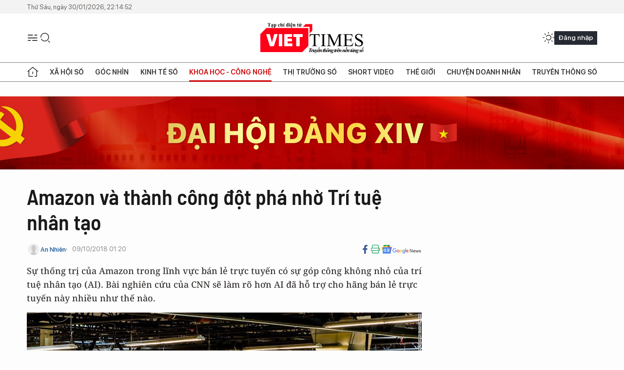

--- FILE ---
content_type: text/html;charset=utf-8
request_url: https://viettimes.vn/amazon-va-thanh-cong-dot-pha-nho-tri-tue-nhan-tao-post91311.html
body_size: 26743
content:
<!DOCTYPE html> <html lang="vi"> <head> <title>Amazon và thành công đột phá nhờ Trí tuệ nhân tạo | TẠP CHÍ ĐIỆN TỬ VIETTIMES</title> <meta name="description" content="Sự thống trị của Amazon trong lĩnh vực bán lẻ trực tuyến có sự góp công không nhỏ của trí tuệ nhân tạo (AI). Bài nghiên cứu của CNN sẽ làm rõ hơn AI đã hỗ trợ cho hãng bán lẻ trực tuyến này nhiều như thế nào."/> <meta name="keywords" content="Amazon, AI, trí tuệ nhân tạo, hàng hoá, giao hàng, bán lẻ trực tuyến"/> <meta name="news_keywords" content="Amazon, AI, trí tuệ nhân tạo, hàng hoá, giao hàng, bán lẻ trực tuyến"/> <meta http-equiv="Content-Type" content="text/html; charset=utf-8" /> <meta http-equiv="X-UA-Compatible" content="IE=edge"/> <meta http-equiv="refresh" content="1800" /> <meta name="revisit-after" content="1 days" /> <meta name="viewport" content="width=device-width, initial-scale=1"> <meta http-equiv="content-language" content="vi" /> <meta name="format-detection" content="telephone=no"/> <meta name="format-detection" content="address=no"/> <meta name="apple-mobile-web-app-capable" content="yes"> <meta name="apple-mobile-web-app-status-bar-style" content="black"> <meta name="apple-mobile-web-app-title" content="TẠP CHÍ ĐIỆN TỬ VIETTIMES"/> <meta name="referrer" content="no-referrer-when-downgrade"/> <link rel="shortcut icon" href="https://cdn.viettimes.vn/assets/web/styles/img/favicon.ico" type="image/x-icon" /> <link rel="preconnect" href="https://cdn.viettimes.vn"/> <link rel="dns-prefetch" href="https://cdn.viettimes.vn"/> <link rel="dns-prefetch" href="//www.google-analytics.com" /> <link rel="dns-prefetch" href="//www.googletagmanager.com" /> <link rel="dns-prefetch" href="//stc.za.zaloapp.com" /> <link rel="dns-prefetch" href="//fonts.googleapis.com" /> <script> var cmsConfig = { domainDesktop: 'https://viettimes.vn', domainMobile: 'https://viettimes.vn', domainApi: 'https://api.viettimes.vn', domainStatic: 'https://cdn.viettimes.vn', domainLog: 'https://log.viettimes.vn', googleAnalytics: 'G-9VXR93J6QG', siteId: 0, pageType: 1, objectId: 91311, adsZone: 69, allowAds: true, adsLazy: true, antiAdblock: true, }; var USER_AGENT=window.navigator&&(window.navigator.userAgent||window.navigator.vendor)||window.opera||"",IS_MOBILE=/Android|webOS|iPhone|iPod|BlackBerry|Windows Phone|IEMobile|Mobile Safari|Opera Mini/i.test(USER_AGENT),IS_REDIRECT=!1;function setCookie(e,o,i){var n=new Date,i=(n.setTime(n.getTime()+24*i*60*60*1e3),"expires="+n.toUTCString());document.cookie=e+"="+o+"; "+i+";path=/;"}function getCookie(e){var o=document.cookie.indexOf(e+"="),i=o+e.length+1;return!o&&e!==document.cookie.substring(0,e.length)||-1===o?null:(-1===(e=document.cookie.indexOf(";",i))&&(e=document.cookie.length),unescape(document.cookie.substring(i,e)))}; </script> <script> if(USER_AGENT && USER_AGENT.indexOf("facebot") <= 0 && USER_AGENT.indexOf("facebookexternalhit") <= 0) { var query = ''; var hash = ''; if (window.location.search) query = window.location.search; if (window.location.hash) hash = window.location.hash; var canonicalUrl = 'https://viettimes.vn/amazon-va-thanh-cong-dot-pha-nho-tri-tue-nhan-tao-post91311.html' + query + hash ; var curUrl = decodeURIComponent(window.location.href); if(!location.port && canonicalUrl.startsWith("http") && curUrl != canonicalUrl){ window.location.replace(canonicalUrl); } } </script> <meta name="author" content="TẠP CHÍ ĐIỆN TỬ VIETTIMES" /> <meta name="copyright" content="Copyright © 2026 by TẠP CHÍ ĐIỆN TỬ VIETTIMES" /> <meta name="RATING" content="GENERAL" /> <meta name="GENERATOR" content="TẠP CHÍ ĐIỆN TỬ VIETTIMES" /> <meta content="TẠP CHÍ ĐIỆN TỬ VIETTIMES" itemprop="sourceOrganization" name="source"/> <meta content="news" itemprop="genre" name="medium"/> <meta name="robots" content="noarchive, max-image-preview:large, index, follow" /> <meta name="GOOGLEBOT" content="noarchive, max-image-preview:large, index, follow" /> <link rel="canonical" href="https://viettimes.vn/amazon-va-thanh-cong-dot-pha-nho-tri-tue-nhan-tao-post91311.html" /> <meta property="og:site_name" content="TẠP CHÍ ĐIỆN TỬ VIETTIMES"/> <meta property="og:rich_attachment" content="true"/> <meta property="og:type" content="article"/> <meta property="og:url" content="https://viettimes.vn/amazon-va-thanh-cong-dot-pha-nho-tri-tue-nhan-tao-post91311.html"/> <meta property="og:image" content="https://cdn.viettimes.vn/images/8f57e31090c6e6a8f88d6b852c8b04f7c0b7ce37ff88518f5b884763a936a6b0cc0c0c3e84d71d51743e2e92ec23db1b4ff6a50408555a5a7d76cc649c923a7b745d7d5225eeb6a782c8a72f173983f0/amazon_PHXS.jpg.webp"/> <meta property="og:image:width" content="1200"/> <meta property="og:image:height" content="630"/> <meta property="og:title" content="Amazon và thành công đột phá nhờ Trí tuệ nhân tạo"/> <meta property="og:description" content="Sự thống trị của Amazon trong lĩnh vực bán lẻ trực tuyến có sự góp công không nhỏ của trí tuệ nhân tạo (AI). Bài nghiên cứu của CNN sẽ làm rõ hơn AI đã hỗ trợ cho hãng bán lẻ trực tuyến này nhiều như thế nào."/> <meta name="twitter:card" value="summary"/> <meta name="twitter:url" content="https://viettimes.vn/amazon-va-thanh-cong-dot-pha-nho-tri-tue-nhan-tao-post91311.html"/> <meta name="twitter:title" content="Amazon và thành công đột phá nhờ Trí tuệ nhân tạo"/> <meta name="twitter:description" content="Sự thống trị của Amazon trong lĩnh vực bán lẻ trực tuyến có sự góp công không nhỏ của trí tuệ nhân tạo (AI). Bài nghiên cứu của CNN sẽ làm rõ hơn AI đã hỗ trợ cho hãng bán lẻ trực tuyến này nhiều như thế nào."/> <meta name="twitter:image" content="https://cdn.viettimes.vn/images/8f57e31090c6e6a8f88d6b852c8b04f7c0b7ce37ff88518f5b884763a936a6b0cc0c0c3e84d71d51743e2e92ec23db1b4ff6a50408555a5a7d76cc649c923a7b745d7d5225eeb6a782c8a72f173983f0/amazon_PHXS.jpg.webp"/> <meta name="twitter:site" content="@TẠP CHÍ ĐIỆN TỬ VIETTIMES"/> <meta name="twitter:creator" content="@TẠP CHÍ ĐIỆN TỬ VIETTIMES"/> <meta property="article:publisher" content="https://web.facebook.com/viettimes.vn" /> <meta property="article:tag" content="Amazon,AI,trí tuệ nhân tạo,hàng hóa,giao hàng,bán lẻ trực tuyến"/> <meta property="article:section" content="Hạ tầng số,Đánh giá sản phẩm,Công nghệ,Khoa học - Công nghệ " /> <meta property="article:published_time" content="2018-10-09T08:20:00+07:00"/> <meta property="article:modified_time" content="2018-10-08T23:56:34+07:00"/> <script type="application/ld+json"> { "@context": "http://schema.org", "@type": "Organization", "name": "TẠP CHÍ ĐIỆN TỬ VIETTIMES", "url": "https://viettimes.vn", "logo": "https://cdn.viettimes.vn/assets/web/styles/img/logo.png", "foundingDate": "2016", "founders": [ { "@type": "Person", "name": "Cơ quan của Hội Truyền thông số Việt Nam" } ], "address": [ { "@type": "PostalAddress", "streetAddress": "Hà Nội", "addressLocality": "Hà Nội City", "addressRegion": "Northeast", "postalCode": "100000", "addressCountry": "VNM" } ], "contactPoint": [ { "@type": "ContactPoint", "telephone": "+84-862-774-832", "contactType": "customer service" }, { "@type": "ContactPoint", "telephone": "+84-932-288-166", "contactType": "customer service" } ], "sameAs": [ "https://www.youtube.com/@TapchiVietTimes", "https://web.facebook.com/viettimes.vn/", "https://www.tiktok.com/@viettimes.vn?lang=vi-VN" ] } </script> <script type="application/ld+json"> { "@context" : "https://schema.org", "@type" : "WebSite", "name": "TẠP CHÍ ĐIỆN TỬ VIETTIMES", "url": "https://viettimes.vn", "alternateName" : "Tạp chí điện tử Viettimes, Cơ quan của Hội Truyền thông số Việt Nam", "potentialAction": { "@type": "SearchAction", "target": { "@type": "EntryPoint", "urlTemplate": "https:\/\/viettimes.vn/search/?q={search_term_string}" }, "query-input": "required name=search_term_string" } } </script> <script type="application/ld+json"> { "@context":"http://schema.org", "@type":"BreadcrumbList", "itemListElement":[ { "@type":"ListItem", "position":1, "item":{ "@id":"https://viettimes.vn/review/", "name":"Đánh giá sản phẩm" } } ] } </script> <script type="application/ld+json"> { "@context": "http://schema.org", "@type": "NewsArticle", "mainEntityOfPage":{ "@type":"WebPage", "@id":"https://viettimes.vn/amazon-va-thanh-cong-dot-pha-nho-tri-tue-nhan-tao-post91311.html" }, "headline": "Amazon và thành công đột phá nhờ Trí tuệ nhân tạo", "description": "Sự thống trị của Amazon trong lĩnh vực bán lẻ trực tuyến có sự góp công không nhỏ của trí tuệ nhân tạo (AI). Bài nghiên cứu của CNN sẽ làm rõ hơn AI đã hỗ trợ cho hãng bán lẻ trực tuyến này nhiều như thế nào.", "image": { "@type": "ImageObject", "url": "https://cdn.viettimes.vn/images/8f57e31090c6e6a8f88d6b852c8b04f7c0b7ce37ff88518f5b884763a936a6b0cc0c0c3e84d71d51743e2e92ec23db1b4ff6a50408555a5a7d76cc649c923a7b745d7d5225eeb6a782c8a72f173983f0/amazon_PHXS.jpg.webp", "width" : 1200, "height" : 675 }, "datePublished": "2018-10-09T08:20:00+07:00", "dateModified": "2018-10-08T23:56:34+07:00", "author": { "@type": "Person", "name": "An Nhiên" }, "publisher": { "@type": "Organization", "name": "TẠP CHÍ ĐIỆN TỬ VIETTIMES", "logo": { "@type": "ImageObject", "url": "https:\/\/cdn.viettimes.vn/assets/web/styles/img/logo.png" } } } </script> <link rel="preload" href="https://cdn.viettimes.vn/assets/web/styles/fonts/audio/icomoon.woff" as="font" type="font/woff" crossorigin=""> <link rel="preload" href="https://cdn.viettimes.vn/assets/web/styles/fonts/icomoon/icomoon-12-12-25.woff" as="font" type="font/woff" crossorigin=""> <link rel="preload" href="https://cdn.viettimes.vn/assets/web/styles/fonts/SFProDisplay/SFProDisplay-BlackItalic.woff2" as="font" type="font/woff2" crossorigin=""> <link rel="preload" href="https://cdn.viettimes.vn/assets/web/styles/fonts/SFProDisplay/SFProDisplay-Bold.woff2" as="font" type="font/woff2" crossorigin=""> <link rel="preload" href="https://cdn.viettimes.vn/assets/web/styles/fonts/SFProDisplay/SFProDisplay-Semibold.woff2" as="font" type="font/woff2" crossorigin=""> <link rel="preload" href="https://cdn.viettimes.vn/assets/web/styles/fonts/SFProDisplay/SFProDisplay-Medium.woff2" as="font" type="font/woff2" crossorigin=""> <link rel="preload" href="https://cdn.viettimes.vn/assets/web/styles/fonts/SFProDisplay/SFProDisplay-Regular.woff2" as="font" type="font/woff2" crossorigin=""> <link rel="preload" href="https://cdn.viettimes.vn/assets/web/styles/fonts/BSC/BarlowSemiCondensed-Bold.woff2" as="font" type="font/woff2" crossorigin=""> <link rel="preload" href="https://cdn.viettimes.vn/assets/web/styles/fonts/BSC/BarlowSemiCondensed-SemiBold.woff2" as="font" type="font/woff2" crossorigin=""> <link rel="preload" href="https://cdn.viettimes.vn/assets/web/styles/fonts/NotoSerif/NotoSerif-Bold.woff2" as="font" type="font/woff2" crossorigin=""> <link rel="preload" href="https://cdn.viettimes.vn/assets/web/styles/fonts/NotoSerif/NotoSerif-Medium.woff2" as="font" type="font/woff2" crossorigin=""> <link rel="preload" href="https://cdn.viettimes.vn/assets/web/styles/fonts/NotoSerif/NotoSerif-Regular.woff2" as="font" type="font/woff2" crossorigin=""> <link rel="preload" href="https://cdn.viettimes.vn/assets/web/styles/fonts/PoppinsZ/PoppinsZ-SemiBold.woff2" as="font" type="font/woff2" crossorigin=""> <link rel="preload" href="https://cdn.viettimes.vn/assets/web/styles/fonts/PoppinsZ/PoppinsZ-Medium.woff2" as="font" type="font/woff2" crossorigin=""> <link rel="preload" href="https://cdn.viettimes.vn/assets/web/styles/fonts/PoppinsZ/PoppinsZ-Regular.woff2" as="font" type="font/woff2" crossorigin=""> <link rel="preload" href="https://cdn.viettimes.vn/assets/web/styles/css/main.min-1.0.32.css" as="style"> <link rel="preload" href="https://cdn.viettimes.vn/assets/web/js/main.min-1.0.31.js" as="script"> <link rel="preload" href="https://cdn.viettimes.vn/assets/web/js/detail.min-1.0.14.js" as="script"> <link id="cms-style" rel="stylesheet" href="https://cdn.viettimes.vn/assets/web/styles/css/main.min-1.0.32.css"> <script type="text/javascript"> var _metaOgUrl = 'https://viettimes.vn/amazon-va-thanh-cong-dot-pha-nho-tri-tue-nhan-tao-post91311.html'; var page_title = document.title; var tracked_url = window.location.pathname + window.location.search + window.location.hash; var cate_path = 'review'; if (cate_path.length > 0) { tracked_url = "/" + cate_path + tracked_url; } </script> <script async="" src="https://www.googletagmanager.com/gtag/js?id=G-9VXR93J6QG"></script> <script> if(!IS_REDIRECT){ window.dataLayer = window.dataLayer || []; function gtag(){dataLayer.push(arguments);} gtag('js', new Date()); gtag('config', 'G-9VXR93J6QG', {page_path: tracked_url}); } </script> </head> <body class="detail-normal"> <div id="sdaWeb_SdaMasthead" class="rennab banner-top" data-platform="1" data-position="Web_SdaMasthead" style="display:none"> </div> <header class="site-header"> <div class="top-header"> <time class="time" id="today"></time> </div> <div class="grid"> <div class="menu-search"> <i class="ic-menu"></i> <div class="search"> <i class="ic-search"></i> <div class="search-form"> <div class="advance-search"> <input type="text" class="txtsearch" placeholder="Nhập từ khóa cần tìm"> <select id="dlMode" class="select-mode"> <option value="4" selected="">Tìm theo tiêu đề</option> <option value="5">Bài viết</option> <option value="2">Tác giả</option> </select> </div> <button type="button" class="btn btn_search" aria-label="Tìm kiếm"> <i class="ic-search"></i>Tìm kiếm </button> </div> </div> </div> <a class="logo" href="https://viettimes.vn" title="TẠP CHÍ ĐIỆN TỬ VIETTIMES">TẠP CHÍ ĐIỆN TỬ VIETTIMES</a> <div class="hdr-action"> <a href="javascript:void(0);" class="notification" title="Nhận thông báo"> <i class="ic-notification"></i> </a> <a href="javascript:void(0);" class="dark-mode" title="Chế độ tối"> <i class="ic-sun"></i> <i class="ic-moon"></i> </a> <div class="wrap-user user-profile"></div> </div> </div> <ul class="menu"> <li class="main"> <a href="/" class="menu-heading" title="Trang chủ"><i class="ic-home"></i></a> </li> <li class="main" data-id="175"> <a class="menu-heading" href="https://viettimes.vn/xa-hoi-so/" title="Xã hội số">Xã hội số</a> <div class="cate-news loading" data-zone="175"></div> </li> <li class="main" data-id="115"> <a class="menu-heading" href="https://viettimes.vn/goc-nhin-truyen-thong/" title="Góc nhìn">Góc nhìn</a> <div class="cate-news loading" data-zone="115"></div> </li> <li class="main" data-id="3"> <a class="menu-heading" href="https://viettimes.vn/kinh-te-so/" title="Kinh tế số">Kinh tế số</a> <div class="cate-news loading" data-zone="3"></div> </li> <li class="main" data-id="109"> <a class="menu-heading active" href="https://viettimes.vn/khoa-hoc-cong-nghe/" title="Khoa học - Công nghệ ">Khoa học - Công nghệ </a> <div class="cate-news loading" data-zone="109"></div> </li> <li class="main" data-id="189"> <a class="menu-heading" href="https://viettimes.vn/thi-truong-so/" title="Thị trường số">Thị trường số</a> <div class="cate-news loading" data-zone="189"></div> </li> <li class="main" data-id="195"> <a class="menu-heading" href="https://viettimes.vn/short/" title="Short Video">Short Video</a> <div class="cate-news loading" data-zone="195"></div> </li> <li class="main" data-id="121"> <a class="menu-heading" href="https://viettimes.vn/the-gioi/" title="Thế giới">Thế giới</a> <div class="cate-news loading" data-zone="121"></div> </li> <li class="main" data-id="38"> <a class="menu-heading" href="https://viettimes.vn/doanh-nghiep-doanh-nhan/" title="Chuyện doanh nhân ">Chuyện doanh nhân </a> <div class="cate-news loading" data-zone="38"></div> </li> <li class="main" data-id="116"> <a class="menu-heading" href="https://viettimes.vn/vdca/" title="Truyền thông số">Truyền thông số</a> <div class="cate-news loading" data-zone="116"></div> </li> </ul> </header> <div class="big-menu-vertical"> <div class="hdr-action"> <i class="ic-close">close</i> <a href="#" class="notification"> <i class="ic-notification"></i> </a> <a href="#" class="dark-mode hidden"> <i class="ic-sun"></i> <i class="ic-moon"></i> </a> <a href="#" class="btn-modal" data-target="loginModal"> Đăng nhập </a> </div> <ul class="menu"> <li class="main"> <a href="/" class="menu-heading" title="Trang chủ"><i class="ic-home"></i>Trang chủ</a> </li> <li class="main"> <a class="menu-heading" href="https://viettimes.vn/xa-hoi-so/" title="Xã hội số">Xã hội số</a> <i class="ic-chevron-down"></i> <ul class="sub-menu"> <li class="main"> <a href="https://viettimes.vn/xa-hoi-su-kien/" title="Xã hội">Xã hội</a> </li> <li class="main"> <a href="https://viettimes.vn/phap-luat/" title="Pháp luật">Pháp luật</a> </li> <li class="main"> <a href="https://viettimes.vn/xa-hoi/y-te/" title="Y tế">Y tế</a> </li> </ul> </li> <li class="main"> <a class="menu-heading" href="https://viettimes.vn/goc-nhin-truyen-thong/" title="Góc nhìn">Góc nhìn</a> </li> <li class="main"> <a class="menu-heading" href="https://viettimes.vn/kinh-te-so/" title="Kinh tế số">Kinh tế số</a> <i class="ic-chevron-down"></i> <ul class="sub-menu"> <li class="main"> <a href="https://viettimes.vn/bat-dong-san/" title="Bất động sản">Bất động sản</a> </li> <li class="main"> <a href="https://viettimes.vn/kinh-te-du-lieu/du-lieu/" title="Dữ liệu">Dữ liệu</a> </li> <li class="main"> <a href="https://viettimes.vn/kinh-te-du-lieu/quan-tri/" title="Kinh Doanh">Kinh Doanh</a> </li> <li class="main"> <a href="https://viettimes.vn/chung-khoan/" title="Chứng khoán">Chứng khoán</a> </li> </ul> </li> <li class="main"> <a class="menu-heading active" href="https://viettimes.vn/khoa-hoc-cong-nghe/" title="Khoa học - Công nghệ ">Khoa học - Công nghệ </a> <i class="ic-chevron-down"></i> <ul class="sub-menu"> <li class="main"> <a href="https://viettimes.vn/ai/" title="AI">AI</a> </li> <li class="main"> <a href="https://viettimes.vn/cong-nghe/chuyen-doi-so/" title="Chuyển đổi số">Chuyển đổi số</a> </li> <li class="main"> <a href="https://viettimes.vn/ha-tang-so/" title="Hạ tầng số">Hạ tầng số</a> </li> </ul> </li> <li class="main"> <a class="menu-heading" href="https://viettimes.vn/thi-truong-so/" title="Thị trường số">Thị trường số</a> <i class="ic-chevron-down"></i> <ul class="sub-menu"> <li class="main"> <a href="https://viettimes.vn/oto-xe-may/" title="Xe">Xe</a> </li> <li class="main"> <a href="https://viettimes.vn/san-pham-dich-vu/" title="Sản phẩm dịch vụ">Sản phẩm dịch vụ</a> </li> <li class="main"> <a href="https://viettimes.vn/tu-van-tieu-dung/" title="Tư vấn tiêu dùng">Tư vấn tiêu dùng</a> </li> </ul> </li> <li class="main"> <a class="menu-heading" href="https://viettimes.vn/the-gioi/" title="Thế giới">Thế giới</a> <i class="ic-chevron-down"></i> <ul class="sub-menu"> <li class="main"> <a href="https://viettimes.vn/chuyen-la/" title="Chuyện lạ">Chuyện lạ</a> </li> <li class="main"> <a href="https://viettimes.vn/the-gioi/phan-tich/" title="Phân tích">Phân tích</a> </li> <li class="main"> <a href="https://viettimes.vn/cong-nghe-moi/" title="Công nghệ mới">Công nghệ mới</a> </li> </ul> </li> <li class="main"> <a class="menu-heading" href="https://viettimes.vn/doanh-nghiep-doanh-nhan/" title="Chuyện doanh nhân ">Chuyện doanh nhân </a> </li> <li class="main"> <a class="menu-heading" href="https://viettimes.vn/vdca/" title="Truyền thông số">Truyền thông số</a> </li> <li class="main"> <a class="menu-heading" href="https://viettimes.vn/multimedia/" title="Viettimes Media">Viettimes Media</a> <i class="ic-chevron-down"></i> <ul class="sub-menu"> <li class="main"> <a href="https://viettimes.vn/anh/" title="Ảnh">Ảnh</a> </li> <li class="main"> <a href="https://viettimes.vn/video/" title="Video">Video</a> </li> <li class="main"> <a href="https://viettimes.vn/short/" title="Short Video">Short Video</a> </li> <li class="main"> <a href="https://viettimes.vn/emagazine/" title="Emagazine">Emagazine</a> </li> <li class="main"> <a href="https://viettimes.vn/infographic/" title="Infographic">Infographic</a> </li> </ul> </li> </ul> </div> <div class="site-body"> <div id="sdaWeb_SdaAfterMenu" class="rennab " data-platform="1" data-position="Web_SdaAfterMenu" style="display:none"> </div> <div class="container"> <div id="sdaWeb_SdaTop" class="rennab " data-platform="1" data-position="Web_SdaTop" style="display:none"> </div> <div class="col"> <div class="main-col"> <div class="article"> <div class="article__header"> <h1 class="article__title cms-title "> Amazon và thành công đột phá nhờ Trí tuệ nhân tạo </h1> <div class="article__meta"> <div class="wrap-meta"> <div class="author"> <div class="wrap-avatar"> <img src="https://cdn.viettimes.vn/assets/web/styles/img/no-ava.png" alt="An Nhiên"> </div> <div class="author-info"> <a class="name" href="#" title="An Nhiên">An Nhiên</a> </div> </div> <time class="time" datetime="2018-10-09T08:20:00+07:00" data-time="1539048000" data-friendly="false">09/10/2018 08:20</time> <meta class="cms-date" itemprop="datePublished" content="2018-10-09T08:20:00+07:00"> </div> <div class="social article__social"> <a href="javascript:void(0);" class="item" data-href="https://viettimes.vn/amazon-va-thanh-cong-dot-pha-nho-tri-tue-nhan-tao-post91311.html" data-rel="facebook" title="Facebook"> <i class="ic-facebook"></i> </a> <a href="javascript:void(0);" class="sendprint" title="In bài viết"><i class="ic-print"></i></a> <a href="https://news.google.com/publications/CAAiEE6ezvPKAM1ok3I5MxAd5DYqFAgKIhBOns7zygDNaJNyOTMQHeQ2?hl=vi" target="_blank" title="Google News"> <i class="ic-gg-news"> </i> </a> </div> </div> <div class="article__sapo cms-desc"> Sự thống trị của Amazon trong lĩnh vực bán lẻ trực tuyến có sự góp công không nhỏ của trí tuệ nhân tạo (AI). Bài nghiên cứu của CNN sẽ làm rõ hơn AI đã hỗ trợ cho hãng bán lẻ trực tuyến này nhiều như thế nào. </div> <div id="sdaWeb_SdaArticleAfterSapo" class="rennab " data-platform="1" data-position="Web_SdaArticleAfterSapo" style="display:none"> </div> <figure class="article__avatar "> <img class="cms-photo" src="https://cdn.viettimes.vn/images/0014c7877766588d36f173314acdd0d36822b44ffe23ac7d16713dfe6e9431569c6b62d94bd79a0925850ee49cd2087aa9b43039d4c53b5d3cf49de28cf82dee/amazon_PHXS.jpg" alt="Một kho hàng của Amazon tại Kent, Washington." cms-photo-caption="Một kho hàng của Amazon tại Kent, Washington."/> <figcaption>Một kho hàng của Amazon tại Kent, Washington.</figcaption> </figure> <div id="sdaWeb_SdaArticleAfterAvatar" class="rennab " data-platform="1" data-position="Web_SdaArticleAfterAvatar" style="display:none"> </div> </div> <div class="article__social features"> <a href="javascript:void(0);" class="item fb" data-href="https://viettimes.vn/amazon-va-thanh-cong-dot-pha-nho-tri-tue-nhan-tao-post91311.html" data-rel="facebook" title="Facebook"> <i class="ic-facebook"></i> </a> <a href="javascript:void(0);" class="print sendprint" title="In bài viết"><i class="ic-print"></i></a> <a href="javascript:void(0);" class="mail sendmail" data-href="https://viettimes.vn/amazon-va-thanh-cong-dot-pha-nho-tri-tue-nhan-tao-post91311.html" data-rel="Gửi mail"> <i class="ic-mail"></i> </a> <a href="javascript:void(0);" class="item link" data-href="https://viettimes.vn/amazon-va-thanh-cong-dot-pha-nho-tri-tue-nhan-tao-post91311.html" data-rel="copy"> <i class="ic-link"></i> </a> <a href="javascript:void(0);" onclick="ME.sendBookmark(this,91311);" class="bookmark btnBookmark hidden" title="Lưu tin" data-type="1" data-id="91311"> <i class="ic-bookmark"></i>Lưu tin </a> </div> <div class="article__body zce-content-body cms-body" itemprop="articleBody"> <style>.t2 { color: rgb(34, 34, 34); font-family: arial; font-size: 16px; line-height: 21px; background-color: rgb(255, 255, 255); } .t1 { text-align: center; }</style>
<p>Trí thông minh nhân tạo là một phần trong&nbsp;Cách mạng công nghiệp 4.0, hứa hẹn sẽ cách mạng hóa mọi thứ từ chăm sóc sức khỏe đến canh tác, nhưng chúng ta không cần phải chờ đợi để xem những tác động của nó. Trên thực tế, nó đã được ứng dụng ở rất nhiều công ty công nghệ trong nhiều lĩnh vực.</p>
<p>Google từ lâu đã ứng dụng AI để tạo ra một trong những bộ lọc email hiệu quả nhất cho hộp thư Gmail miễn phí của mình. Các công ty giao hàng như FedEx và UPS đã ứng dụng AI nhằm lên kế hoạch các tuyến đường giao hàng hiệu quả. Tesla ứng dụng AI vào xe tự lái, hay Netflix dùng AI để gợi ý các chương trình mà người dùng dịch vụ truyền hình của mình có thể thích,...</p>
<p>Tuy nhiên, có vẻ không có công ty nào ứng dụng AI giống như Amazon, nơi mà hàng ngàn kỹ sư đang làm việc để phát triển nó hàng ngày. "Thật khó để tưởng tượng một Amazon phát triển được như ngày nay nếu không có AI", Oren Etzioni, Giám đốc điều hành của Viện Trí tuệ nhân tạo Allen cho biết. "Lợi thế cạnh trang của Amazon chính là một hệ thống AI thực&nbsp;sự khủng của họ".</p>
<p>Khi bạn muốn mua một đôi vớ, bạn có thể tìm thấy hàng ngàn sản phẩm với mức giá cũng như khuyến mại khác nhau trên trang Amazon. Đó là chỉ mới nói riêng một mặt hàng trong số hàng trăm ngàn mặt hàng có mặt trên trang web mua sắm lớn nhất thế giới này. Vậy làm sao mọi thứ có thể vận hành thật hiệu quả như vậy? Tất cả đều nhờ trí thông minh nhân tạo mà Amazon đã ứng dụng sâu trong toàn bộ hệ thống của mình.</p>
<div class="sda_middle"> <div id="sdaWeb_SdaArticleMiddle" class="rennab fyi" data-platform="1" data-position="Web_SdaArticleMiddle"> </div>
</div>
<p>"Amazon đã sử dụng AI rộng rãi hơn bất kỳ công ty nào khác trên thế giới ngày nay", Pedro Domingos, một giáo sư Đại học Washington và là tác giả của quyển The Master Algorithm, nói với CNN. "Amazon là một công ty muốn làm mọi thứ với AI".</p>
<p>Vậy AI của Amazon đã hoạt động như thế nào. Những chia sẻ của CNN trong một chuyến tham quan đến “phân xưởng” Amazon sẽ cho bạn một cái nhìn tổng quan về việc ứng dụng AI đằng sau mỗi lần mua hàng của người dùng.</p>
<p><strong>Ngay khi bạn vào Amazon.com, AI đã được sử dụng</strong></p>
<p>Ngay tại thời điểm bạn gõ vào trang địa chỉ amazon.com, AI đã được sử dụng. Trang chủ của Amazon bao gồm các gợi ý về sản phẩm có thể liên quan đến lịch sử truy cập web của bạn. Trường hợp trước đây bạn đã có vào trang Amazon rồi, các sản phẩm bạn từng xem hoặc có liên quan sẽ hiển thị.</p>
<div class="sda_middle"> <div id="sdaWeb_SdaArticleMiddle1" class="rennab fyi" data-platform="1" data-position="Web_SdaArticleMiddle1"> </div>
</div>
<p>Nếu chưa có sản phẩm bạn mong muốn, bạn sẽ bắt đầu với thanh tìm kiếm. Ví dụ CNN đưa ra là tìm một đôi vớ (từ tiếng anh là socks). Ngay khi bạn gõ vào từ đầu tiên là “s”, Amazon đã cung cấp ngay các đề xuất. Người dùng tìm kiếm thẻ SD nhiều nhất (sd card), và game Người nhện trên máy console Playstation 4 (spiderman ps4). Để có danh sách đề xuất này, Amazon khai thác dữ liệu lịch sử từ hàng tỷ lượt tìm kiếm của khách hàng bắt đầu với chữ “s”.</p>
<p>Sau khi chọn socks (đôi vớ) từ trình đơn thả xuống, một hệ thống AI khác sẽ bắt đầu chọn lọc và đưa ra các kết quả cho bạn. AI này sẽ làm điều gì? Đó là liệt kê những sản phẩm có vẻ là phù hợp nhất đối với bạn. Nó dựa theo rất nhiều dữ liệu như số lượng đơn hàng đã được bán, các đánh giá tích cực,... Amazon bán rất nhiều loại vớ. Ví dụ bạn tìm "vớ nam" thì kết quả trả về đến hơn 70.000 sản phẩm. Không khách hàng nào có thể xem được tất cả, đặc biệt là với một màn hình nhỏ như điện thoại.</p>
<p>Theo chia sẻ của Srikanth Thirumalai, người đứng đầu bộ phận phát triển công cụ tìm kiếm trên trang Amazon thì thanh tìm kiếm này bắt đầu được ứng dụng AI từ những ngày đầu tiên có Amazon. Hiện nay, công cụ tìm kiếm này thực sự mạnh mẽ và biết được người dùng cần tìm gì. AI sẽ giúp khách hàng thấy những gì họ thực sự muốn tìm.</p>
<div> <p>Tiếp theo khi bấm vào một sản phẩm để đi đến trang sản phẩm, AI của Amazon tiếp tục gợi ý một số sản phẩm khác mà bạn có thể quan tâm, đó có thể là một sản phẩm khác cùng nhãn hiệu chẳng hạn. Ngoài ra bạn cũng có thể xem các góp ý của khách hàng về sản phẩm. Phần góp ý này cũng được Amazon ứng dụng AI nhằm lọc những đánh giá giả mạo.</p> <p>Bước cuối cùng, bạn nhấn nút mua và bắt đầu chờ nhân viên Amazon giao sản phẩm cho mình. Lúc này, một quy trình khác ấn tượng không kém bắt đầu vận hành bằng AI.</p> <p><strong>Đằng sau bộ phận phân phối của Amazon</strong></p> <p>Những quy trình trên bạn có lẽ ít nhiều dễ dàng hình dung nếu từng mua hàng trên các trang thương mại điện tử. Nhưng quy trình từ sau khi bạn đặt đơn hàng đến khi được giao món hàng tận tay thì có lẽ chưa từng có nhiều thông tin để bạn tham khảo.&nbsp;</p> <table> <tbody> <tr> <td><a href="/uploaded/duchoang/2018_10_08/amazon-va-thanh-cong-nho-tri-thong-minh-nhan-tao-1.jpg" title="Ảnh:Các robot sẽ lấy hàng." rel="nofollow" target="_blank"><img src="[data-uri]" alt="Amazon và thành công đột phá nhờ trí tuệ nhân tạo" class="lazyload cms-photo" data-large-src="https://cdn.viettimes.vn/images/c0e206de41c68309f7995a87295202ac3886de6d9527d7d645af376ac5570a61a7d81be6e90c80062ca5af646aa46f4d4a203ea9d6f886d6b693fb078cd067d6c6687949c0fa8f48b1993bc1a356dfc5635a8c66e4d3aaa225386d0f3cd6b7ca/amazon-va-thanh-cong-nho-tri-thong-minh-nhan-tao-1.jpg" data-src="https://cdn.viettimes.vn/images/f942b1ce6d0a4cc9ad99e0ecd17df7156822b44ffe23ac7d16713dfe6e943156a0e77883d6f52c26401196deb3d547976210d4af473677e28c95d32b2d711e89bd174db151441aecbd16db78c55f6c04382d12e4bfba42eb484e632a511bb96a/amazon-va-thanh-cong-nho-tri-thong-minh-nhan-tao-1.jpg" title="Amazon và thành công đột phá nhờ Trí tuệ nhân tạo ảnh 1"></a></td> </tr> <tr> <td class="t1">Ảnh:Các robot lấy hàng</td> </tr> </tbody> </table> <p><br> Đầu tiên, sau khi có một đơn hàng, Amazon sẽ sử dụng AI để chọn một trung tâm để xử lý đơn hàng của bạn. Lưu ý nó không phải ưu tiên là trung tâm nằm ở gần nơi bạn nhất mà còn phụ thuộc vào nhiều yếu tố, Amazon đã không tiết lộ chi tiết nguyên tắc lựa chọn. Tuy nhiên theo nhiều chuyên gia thì AI sẽ dự đoán và đưa ra kết quả dựa theo hàng tồn kho, “mức độ bận rộn” ở các trung tâm,...</p> <p>Ngay khi “phân phối” đơn hàng về một trung tâm, robot sẽ bắt đầu trượt đến khoang lưu trữ và lấy sản phẩm, sau đó tham gia hàng đợi chuyển đến bộ phận đóng gói. Việc này nghe có vẻ khá chậm so với việc một nhân viên đến thẳng kho hàng và lấy sản phẩm cho vào hộp đóng gói. Tuy nhiên Amazon cho rằng robot sẽ hoạt động hiệu quả hơn trong trường hợp này. Vì hệ thống AI trong quy trình này sẽ duy trì khối lượng công việc cân bằng cho mỗi trạm làm việc, và nó giúp các robot di chuyển hoạt động trơn tru và nhanh chóng.</p> <p>Trí thông minh nhân tạo đảm bảo đôi vớ của bạn, hoặc bất cứ thứ gì trong các đơn hàng, đều nằm trong khoang thích hợp để phân phối đến bước tiếp theo. Amazon gọi quy trình này là “visual bin inspection”. Trên đường đi, một chiếc máy ảnh sẽ chụp sản phẩm tự động. Sau đó, phần mềm phân tích trên máy tính sẽ tự xem lại hình ảnh; nếu bất cứ điều gì có vẻ không ổn (nghi ngờ sai sản phẩm chẳng hạn), robot sẽ mang sản phẩm đến khu vực kiểm tra, tại đây sẽ có nhân viên kiểm tra hàng và thực hiện bất kỳ thay đổi cần thiết nào.&nbsp;</p> <table> <tbody> <tr> <td><a href="/uploaded/duchoang/2018_10_08/amazon-va-thanh-cong-nho-tri-thong-minh-nhan-tao-2.jpg" title="Ảnh:Hàng sẽ theo các băng chuyền đến các bộ phận." rel="nofollow" target="_blank"><img src="[data-uri]" alt="Amazon và thành công đột phá nhờ trí tuệ nhân tạo" class="lazyload cms-photo" data-large-src="https://cdn.viettimes.vn/images/c0e206de41c68309f7995a87295202ac3886de6d9527d7d645af376ac5570a61a7d81be6e90c80062ca5af646aa46f4d4a203ea9d6f886d6b693fb078cd067d6c6687949c0fa8f48b1993bc1a356dfc526b08983384436480b9f7b730e8c3b22/amazon-va-thanh-cong-nho-tri-thong-minh-nhan-tao-2.jpg" data-src="https://cdn.viettimes.vn/images/f942b1ce6d0a4cc9ad99e0ecd17df7156822b44ffe23ac7d16713dfe6e943156a0e77883d6f52c26401196deb3d547976210d4af473677e28c95d32b2d711e89bd174db151441aecbd16db78c55f6c04fa44a2a5323cc04801a45b4055f9efc1/amazon-va-thanh-cong-nho-tri-thong-minh-nhan-tao-2.jpg" title="Amazon và thành công đột phá nhờ Trí tuệ nhân tạo ảnh 2"></a></td> </tr> <tr> <td class="t1">Ảnh:Hàng sẽ theo các băng chuyền đến các bộ phận</td> </tr> </tbody> </table> <p><br> Tùy theo “quyết định” của AI, gói hàng sẽ được chuyển về “trạm chờ” hoặc chuyển thẳng từ nhà kho qua một trạm đóng gói, nơi đây sẽ là nơi đóng gói các đơn hàng và lên kế hoạch phân phối đơn hàng. Sau khi đóng gói, các đơn hàng sẽ được đưa vào một băng tải và được dán các mã bưu kiện thông qua các cánh tay robot.</p> <p>Ngay tại bước này, robot sẽ tự quyết định xem nên làm gì tiếp theo với các gói hàng. Brad Porter, Phó chủ tịch robot tại Amazon chia sẻ thêm khi nào các gói hàng bắt đầu được vận chuyển. "Các thuật toán sẽ xem xét các gói hàng đi đến đâu, các đơn đặt hàng nào khác sẽ đi đến cùng một khu vực chung. AI sẽ chọn tuyến đường hiệu quả nhất cho mọi đơn đặt hàng, dù nhỏ đến mức nào” - ông cho biết.</p> <p>Cũng theo Brad Porter, “Trí thông minh nhân tạo cũng sẽ bắt đầu tạo ra các tuyến đường vận chuyển tối ưu, ước tính thời gian giao hàng với sự trợ giúp của dữ liệu thời tiết, tình trạng giao thông... Nhờ quy trình này, ngày nay Amazon bắt đầu cung cấp dịch vụ giao hàng trong vòng một giờ ở nhiều thành phố”.</p> <p>Ngay cả sau khi gói hàng của bạn đã được giao đến nơi, AI còn có thêm một công việc để làm, đó là chụp ảnh gói hàng của bạn và gửi email cho bạn để bạn biết nó đã được giao đến. Công ty đã đào tạo AI để chắc chắn việc chụp bức ảnh là dễ thấy nhất và đảm bảo bức ảnh cung cấp cho bạn sẽ giúp bạn biết chính xác nơi có thể tìm thấy gói hàng của bạn.</p><span class="t2"><strong><em>Theo VietnamNet</em></strong></span>
</div>
<div class="sda_middle"> <div id="sdaWeb_SdaArticleMiddle2" class="rennab fyi" data-platform="1" data-position="Web_SdaArticleMiddle2"> </div>
</div>
<p><span class="t2"><em>http://vietnamnet.vn/vn/cong-nghe/ung-dung/amazon-va-thanh-cong-dot-pha-nho-tri-tue-nhan-tao-481923.html</em></span></p> <div class="article__source"> <div class="source"> <span class="name">VietnamNet</span> </div> </div> <div id="sdaWeb_SdaArticleAfterBody" class="rennab " data-platform="1" data-position="Web_SdaArticleAfterBody" style="display:none"> </div> <div class="related-news"> <h3 class="box-heading"> <span class="title">Tin liên quan</span> </h3> <div class="box-content" data-source="related-news"> <article class="story"> <h2 class="story__heading" data-tracking="88558"> <a class="cms-link " href="https://viettimes.vn/11-su-that-thu-vi-co-the-ban-chua-biet-ve-amazon-post88558.html" title="11 sự thật thú vị có thể bạn chưa biết về Amazon"> 11 sự thật thú vị có thể bạn chưa biết về Amazon </a> </h2> </article> <article class="story"> <h2 class="story__heading" data-tracking="90694"> <a class="cms-link " href="https://viettimes.vn/ben-trong-cua-hang-4-sao-cua-amazon-tai-new-york-post90694.html" title="Bên trong cửa hàng 4 sao của Amazon tại New York"> Bên trong cửa hàng 4 sao của Amazon tại New York </a> </h2> </article> <article class="story"> <h2 class="story__heading" data-tracking="90101"> <a class="cms-link " href="https://viettimes.vn/amazon-sap-gioi-thieu-lo-vi-song-thong-minh-dieu-khien-bang-giong-noi-post90101.html" title="Amazon sắp giới thiệu lò vi sóng thông minh, điều khiển bằng giọng nói"> Amazon sắp giới thiệu lò vi sóng thông minh, điều khiển bằng giọng nói </a> </h2> </article> <article class="story"> <h2 class="story__heading" data-tracking="89831"> <a class="cms-link " href="https://viettimes.vn/ong-chu-amazon-mo-mang-luoi-truong-mau-giao-montessori-mien-phi-post89831.html" title="Ông chủ Amazon mở mạng lưới trường mẫu giáo Montessori miễn phí"> Ông chủ Amazon mở mạng lưới trường mẫu giáo Montessori miễn phí </a> </h2> </article> <article class="story"> <h2 class="story__heading" data-tracking="85517"> <a class="cms-link " href="https://viettimes.vn/amazon-can-moc-loi-2-ty-usd-nhuan-quy-lan-dau-tien-trong-lich-su-post85517.html" title="Amazon cán mốc lợi 2 tỷ USD nhuận quý lần đầu tiên trong lịch sử"> Amazon cán mốc lợi 2 tỷ USD nhuận quý lần đầu tiên trong lịch sử </a> </h2> </article> </div> </div> <div id="sdaMobile_SdaArticleAfterRelated" class="rennab " data-platform="1" data-position="Mobile_SdaArticleAfterRelated" style="display:none"> </div> <div class="article__tag"> <h3 class="box-heading"> <span class="title">Từ khóa: </span> </h3> <div class="box-content"> <a href="https://viettimes.vn/tu-khoa/amazon-tag10894.html" title="Amazon">#Amazon</a> <a href="https://viettimes.vn/tu-khoa/ai-tag21112.html" title="AI">#AI</a> <a href="https://viettimes.vn/tu-khoa/tri-tue-nhan-tao-tag141318.html" title="trí tuệ nhân tạo">#trí tuệ nhân tạo</a> <a href="https://viettimes.vn/tu-khoa/hang-hoa-tag937.html" title="hàng hóa">#hàng hóa</a> <a href="https://viettimes.vn/tu-khoa/giao-hang-tag17385.html" title="giao hàng">#giao hàng</a> <a href="https://viettimes.vn/tu-khoa/ban-le-truc-tuyen-tag86338.html" title="bán lẻ trực tuyến">#bán lẻ trực tuyến</a> </div> </div> <div id="sdaWeb_SdaArticleAfterTag" class="rennab " data-platform="1" data-position="Web_SdaArticleAfterTag" style="display:none"> </div> <div class="article__meta"> <div class="fb-like" data-href="https://viettimes.vn/amazon-va-thanh-cong-dot-pha-nho-tri-tue-nhan-tao-post91311.html" data-width="" data-layout="button_count" data-action="like" data-size="small" data-share="true"></div> <a href="javascript:void(0);" onclick="ME.sendBookmark(this,91311);" class="bookmark btnBookmark hidden" title="Lưu tin" data-type="1" data-id="91311"> <i class="ic-bookmark"></i>Lưu tin </a> </div> <div class="wrap-comment" id="comment91311" data-id="91311" data-type="20"></div> <div id="sdaWeb_SdaArticleAfterComment" class="rennab " data-platform="1" data-position="Web_SdaArticleAfterComment" style="display:none"> </div> </div> </div> </div> <div class="sub-col"> <div id="sidebar-top-1"> <div class="hot-news"> <h3 class="box-heading"> <span class="title">Đọc nhiều</span> </h3> <div class="box-content" data-source="mostread-news"> <article class="story"> <figure class="story__thumb"> <a class="cms-link" href="https://viettimes.vn/nga-lan-dau-doi-kh-22-xuong-kiev-tai-sao-ten-lua-nay-gan-nhu-khong-the-bi-danh-chan-post194084.html" title="Nga lần đầu dội Kh-22 xuống Kiev: Tại sao tên lửa này gần như không thể bị đánh chặn?"> <img class="lazyload" src="[data-uri]" data-src="https://cdn.viettimes.vn/images/[base64]/nga-lan-dau-doi-kh-22-xuong-kiev-tai-sao-ten-lua-nay-gan-nhu-khong-the-bi-danh-chan.jpg.webp" alt="Máy bay ném bom Tu-22M3 được trang bị tên lửa Kh-22. Ảnh: MW."> <noscript><img src="https://cdn.viettimes.vn/images/[base64]/nga-lan-dau-doi-kh-22-xuong-kiev-tai-sao-ten-lua-nay-gan-nhu-khong-the-bi-danh-chan.jpg.webp" alt="Máy bay ném bom Tu-22M3 được trang bị tên lửa Kh-22. Ảnh: MW." class="image-fallback"></noscript> </a> </figure> <h2 class="story__heading" data-tracking="194084"> <a class="cms-link " href="https://viettimes.vn/nga-lan-dau-doi-kh-22-xuong-kiev-tai-sao-ten-lua-nay-gan-nhu-khong-the-bi-danh-chan-post194084.html" title="Nga lần đầu dội Kh-22 xuống Kiev: Tại sao tên lửa này gần như không thể bị đánh chặn?"> Nga lần đầu dội Kh-22 xuống Kiev: Tại sao tên lửa này gần như không thể bị đánh chặn? </a> </h2> </article> <article class="story"> <figure class="story__thumb"> <a class="cms-link" href="https://viettimes.vn/arab-saudi-va-uae-tu-choi-ho-tro-my-tan-cong-iran-washington-doi-mat-the-kho-post194216.html" title="Arab Saudi và UAE từ chối hỗ trợ Mỹ tấn công Iran, Washington đối mặt thế khó"> <img class="lazyload" src="[data-uri]" data-src="https://cdn.viettimes.vn/images/[base64]/arab-saudi-va-uae-tu-choi-ho-tro-my-tan-cong-iran-washington-doi-mat-the-kho.png.webp" alt="Tàu sân bay lớp Nimitz USS Abraham Lincoln. Ảnh: Getty."> <noscript><img src="https://cdn.viettimes.vn/images/[base64]/arab-saudi-va-uae-tu-choi-ho-tro-my-tan-cong-iran-washington-doi-mat-the-kho.png.webp" alt="Tàu sân bay lớp Nimitz USS Abraham Lincoln. Ảnh: Getty." class="image-fallback"></noscript> </a> </figure> <h2 class="story__heading" data-tracking="194216"> <a class="cms-link " href="https://viettimes.vn/arab-saudi-va-uae-tu-choi-ho-tro-my-tan-cong-iran-washington-doi-mat-the-kho-post194216.html" title="Arab Saudi và UAE từ chối hỗ trợ Mỹ tấn công Iran, Washington đối mặt thế khó"> Arab Saudi và UAE từ chối hỗ trợ Mỹ tấn công Iran, Washington đối mặt thế khó </a> </h2> </article> <article class="story"> <figure class="story__thumb"> <a class="cms-link" href="https://viettimes.vn/chuong-trinh-san-xuat-may-bay-nem-bom-tam-xa-lien-luc-dia-duy-nhat-tren-the-gioi-co-nguoi-giam-sat-moi-post194101.html" title="Chương trình sản xuất máy bay ném bom tầm xa liên lục địa duy nhất trên thế giới có người giám sát mới"> <img class="lazyload" src="[data-uri]" data-src="https://cdn.viettimes.vn/images/[base64]/nga-thay-ceo-tupolev-giua-tranh-chap-voi-bo-quoc-phong-chuong-trinh-tu-160m-chiu-ap-luc-lon.jpg.webp" alt="Máy bay ném bom chiến lược Tu-160. Ảnh: MW."> <noscript><img src="https://cdn.viettimes.vn/images/[base64]/nga-thay-ceo-tupolev-giua-tranh-chap-voi-bo-quoc-phong-chuong-trinh-tu-160m-chiu-ap-luc-lon.jpg.webp" alt="Máy bay ném bom chiến lược Tu-160. Ảnh: MW." class="image-fallback"></noscript> </a> </figure> <h2 class="story__heading" data-tracking="194101"> <a class="cms-link " href="https://viettimes.vn/chuong-trinh-san-xuat-may-bay-nem-bom-tam-xa-lien-luc-dia-duy-nhat-tren-the-gioi-co-nguoi-giam-sat-moi-post194101.html" title="Chương trình sản xuất máy bay ném bom tầm xa liên lục địa duy nhất trên thế giới có người giám sát mới"> Chương trình sản xuất máy bay ném bom tầm xa liên lục địa duy nhất trên thế giới có người giám sát mới </a> </h2> </article> <article class="story"> <figure class="story__thumb"> <a class="cms-link" href="https://viettimes.vn/acv-va-lum-xum-lua-chon-nha-thau-tai-du-an-san-bay-long-thanh-post194131.html" title="ACV và lùm xùm lựa chọn nhà thầu tại dự án sân bay Long Thành"> <img class="lazyload" src="[data-uri]" data-src="https://cdn.viettimes.vn/images/62f9dd3bc8723d7e436cfe2effe5917ea01f3abc3d2ec58e9757701caa613da809b6e1a13f85b907d2569e4aba285ae7dced13802b2ea3f99fc26a18450b2c38/acv-822.jpg.webp" data-srcset="https://cdn.viettimes.vn/images/62f9dd3bc8723d7e436cfe2effe5917ea01f3abc3d2ec58e9757701caa613da809b6e1a13f85b907d2569e4aba285ae7dced13802b2ea3f99fc26a18450b2c38/acv-822.jpg.webp 1x, https://cdn.viettimes.vn/images/9ae4c3086e2b415d8051171acb3f22dda01f3abc3d2ec58e9757701caa613da809b6e1a13f85b907d2569e4aba285ae7dced13802b2ea3f99fc26a18450b2c38/acv-822.jpg.webp 2x" alt="ACV và lùm xùm lựa chọn nhà thầu tại dự án sân bay Long Thành"> <noscript><img src="https://cdn.viettimes.vn/images/62f9dd3bc8723d7e436cfe2effe5917ea01f3abc3d2ec58e9757701caa613da809b6e1a13f85b907d2569e4aba285ae7dced13802b2ea3f99fc26a18450b2c38/acv-822.jpg.webp" srcset="https://cdn.viettimes.vn/images/62f9dd3bc8723d7e436cfe2effe5917ea01f3abc3d2ec58e9757701caa613da809b6e1a13f85b907d2569e4aba285ae7dced13802b2ea3f99fc26a18450b2c38/acv-822.jpg.webp 1x, https://cdn.viettimes.vn/images/9ae4c3086e2b415d8051171acb3f22dda01f3abc3d2ec58e9757701caa613da809b6e1a13f85b907d2569e4aba285ae7dced13802b2ea3f99fc26a18450b2c38/acv-822.jpg.webp 2x" alt="ACV và lùm xùm lựa chọn nhà thầu tại dự án sân bay Long Thành" class="image-fallback"></noscript> </a> </figure> <h2 class="story__heading" data-tracking="194131"> <a class="cms-link " href="https://viettimes.vn/acv-va-lum-xum-lua-chon-nha-thau-tai-du-an-san-bay-long-thanh-post194131.html" title="ACV và lùm xùm lựa chọn nhà thầu tại dự án sân bay Long Thành"> ACV và lùm xùm lựa chọn nhà thầu tại dự án sân bay Long Thành </a> </h2> </article> <article class="story"> <figure class="story__thumb"> <a class="cms-link" href="https://viettimes.vn/be-boi-thao-tung-phieu-bau-rung-dong-ukraine-41-nghi-si-bi-cao-buoc-nhan-hoi-lo-post194135.html" title="Bê bối thao túng phiếu bầu rúng động Ukraine: 41 nghị sĩ bị cáo buộc nhận hối lộ"> <img class="lazyload" src="[data-uri]" data-src="https://cdn.viettimes.vn/images/[base64]/be-boi-thao-tung-phieu-bau-rung-dong-ukraine-41-nghi-si-bi-cao-buoc-nhan-hoi-lo.jpg.webp" alt="Quốc hội Ukraine trong phiên họp ở Kiev ngày 6/2/2024. Ảnh: Getty."> <noscript><img src="https://cdn.viettimes.vn/images/[base64]/be-boi-thao-tung-phieu-bau-rung-dong-ukraine-41-nghi-si-bi-cao-buoc-nhan-hoi-lo.jpg.webp" alt="Quốc hội Ukraine trong phiên họp ở Kiev ngày 6/2/2024. Ảnh: Getty." class="image-fallback"></noscript> </a> </figure> <h2 class="story__heading" data-tracking="194135"> <a class="cms-link " href="https://viettimes.vn/be-boi-thao-tung-phieu-bau-rung-dong-ukraine-41-nghi-si-bi-cao-buoc-nhan-hoi-lo-post194135.html" title="Bê bối thao túng phiếu bầu rúng động Ukraine: 41 nghị sĩ bị cáo buộc nhận hối lộ"> Bê bối thao túng phiếu bầu rúng động Ukraine: 41 nghị sĩ bị cáo buộc nhận hối lộ </a> </h2> </article> </div> </div> <div id="sdaWeb_SdaRightHot1" class="rennab " data-platform="1" data-position="Web_SdaRightHot1" style="display:none"> </div> <div id="sdaWeb_SdaRightHot2" class="rennab " data-platform="1" data-position="Web_SdaRightHot2" style="display:none"> </div> <div class="new-news fyi-position"> <h3 class="box-heading"> <span class="title">Tin mới</span> </h3> <div class="box-content" data-source="latest-news"> <article class="story"> <figure class="story__thumb"> <a class="cms-link" href="https://viettimes.vn/ai-se-thay-doi-cach-ban-su-dung-google-search-nhu-the-nao-post166621.html" title="AI sẽ thay đổi cách bạn sử dụng Google Search như thế nào?"> <img class="lazyload" src="[data-uri]" data-src="https://cdn.viettimes.vn/images/c692e9867c7f5232850ba79dde983fd2e928a239de3be293a064cbf09b0e280a77c433a6ada2bb66d0001c149c6484c3838c79bcad60ac23d4991ba5863c20de/google-3-575.png.webp" alt="AI sẽ thay đổi cách bạn sử dụng Google Search như thế nào? (Ảnh: Gizmochina)"> <noscript><img src="https://cdn.viettimes.vn/images/c692e9867c7f5232850ba79dde983fd2e928a239de3be293a064cbf09b0e280a77c433a6ada2bb66d0001c149c6484c3838c79bcad60ac23d4991ba5863c20de/google-3-575.png.webp" alt="AI sẽ thay đổi cách bạn sử dụng Google Search như thế nào? (Ảnh: Gizmochina)" class="image-fallback"></noscript> </a> </figure> <h2 class="story__heading" data-tracking="166621"> <a class="cms-link " href="https://viettimes.vn/ai-se-thay-doi-cach-ban-su-dung-google-search-nhu-the-nao-post166621.html" title="AI sẽ thay đổi cách bạn sử dụng Google Search như thế nào?"> AI sẽ thay đổi cách bạn sử dụng Google Search như thế nào? </a> </h2> </article> <article class="story"> <figure class="story__thumb"> <a class="cms-link" href="https://viettimes.vn/truoc-khi-iphone-thong-tri-day-moi-la-dong-dien-thoai-duoc-nhieu-nguoi-san-don-post165599.html" title="Trước khi iPhone thống trị, đây mới là dòng điện thoại được nhiều người săn đón"> <img class="lazyload" src="[data-uri]" data-src="https://cdn.viettimes.vn/images/c692e9867c7f5232850ba79dde983fd2e928a239de3be293a064cbf09b0e280aa1cbd86e79f2f09b987493ed1261043c7771f03231e35177c54edeb748ffe0e5badbb11974c9e4f81d729a0b6828506a/blackberry-1-6281.png.webp" alt="Trước khi iPhone thống trị, đây mới là dòng điện thoại được nhiều người săn đón (Ảnh: Tech Spot)"> <noscript><img src="https://cdn.viettimes.vn/images/c692e9867c7f5232850ba79dde983fd2e928a239de3be293a064cbf09b0e280aa1cbd86e79f2f09b987493ed1261043c7771f03231e35177c54edeb748ffe0e5badbb11974c9e4f81d729a0b6828506a/blackberry-1-6281.png.webp" alt="Trước khi iPhone thống trị, đây mới là dòng điện thoại được nhiều người săn đón (Ảnh: Tech Spot)" class="image-fallback"></noscript> </a> </figure> <h2 class="story__heading" data-tracking="165599"> <a class="cms-link " href="https://viettimes.vn/truoc-khi-iphone-thong-tri-day-moi-la-dong-dien-thoai-duoc-nhieu-nguoi-san-don-post165599.html" title="Trước khi iPhone thống trị, đây mới là dòng điện thoại được nhiều người săn đón"> Trước khi iPhone thống trị, đây mới là dòng điện thoại được nhiều người săn đón </a> </h2> </article> <article class="story"> <figure class="story__thumb"> <a class="cms-link" href="https://viettimes.vn/cach-xem-cac-video-youtube-co-noi-dung-khong-kha-dung-o-quoc-gia-cua-ban-post164119.html" title="Cách xem các video YouTube có nội dung &#34;Không khả dụng ở quốc gia của bạn&#34;"> <img class="lazyload" src="[data-uri]" data-src="https://cdn.viettimes.vn/images/c692e9867c7f5232850ba79dde983fd2e928a239de3be293a064cbf09b0e280a04b61b2746b01a23d82f89061f2e5e5418c21fd25a5a0af053c59e0ca350b5e197e4f2928196870ecefa684d5a9f73bae8f637db34e4685ad1d74945646e2414/cach-xem-video-bi-chan-tren-youtube-1-4338.jpg.webp" alt="Cách xem các video YouTube có nội dung &#34;Không khả dụng ở quốc gia của bạn&#34; (Ảnh: Slash Gear)"> <noscript><img src="https://cdn.viettimes.vn/images/c692e9867c7f5232850ba79dde983fd2e928a239de3be293a064cbf09b0e280a04b61b2746b01a23d82f89061f2e5e5418c21fd25a5a0af053c59e0ca350b5e197e4f2928196870ecefa684d5a9f73bae8f637db34e4685ad1d74945646e2414/cach-xem-video-bi-chan-tren-youtube-1-4338.jpg.webp" alt="Cách xem các video YouTube có nội dung &#34;Không khả dụng ở quốc gia của bạn&#34; (Ảnh: Slash Gear)" class="image-fallback"></noscript> </a> </figure> <h2 class="story__heading" data-tracking="164119"> <a class="cms-link " href="https://viettimes.vn/cach-xem-cac-video-youtube-co-noi-dung-khong-kha-dung-o-quoc-gia-cua-ban-post164119.html" title="Cách xem các video YouTube có nội dung &#34;Không khả dụng ở quốc gia của bạn&#34;"> Cách xem các video YouTube có nội dung "Không khả dụng ở quốc gia của bạn" </a> </h2> </article> <article class="story"> <figure class="story__thumb"> <a class="cms-link" href="https://viettimes.vn/nhung-dieu-ban-can-biet-ve-chatbot-cua-google-bard-khac-gi-chatgpt-post164036.html" title="Những điều bạn cần biết về chatbot của Google: Bard khác gì ChatGPT?"> <img class="lazyload" src="[data-uri]" data-src="https://cdn.viettimes.vn/images/c692e9867c7f5232850ba79dde983fd2e928a239de3be293a064cbf09b0e280af20bc8793ab689e4ab9abc8ef4f713a05c981fb984f53b211f0a56dc542a2ec325741fce674319b54d57c4b639d9dbf7/google-bard-1-2096.png.webp" alt="Những điều bạn cần biết về Google Bard, chatbot AI của Google khác gì ChatGPT? (Ảnh: Poket-lint)"> <noscript><img src="https://cdn.viettimes.vn/images/c692e9867c7f5232850ba79dde983fd2e928a239de3be293a064cbf09b0e280af20bc8793ab689e4ab9abc8ef4f713a05c981fb984f53b211f0a56dc542a2ec325741fce674319b54d57c4b639d9dbf7/google-bard-1-2096.png.webp" alt="Những điều bạn cần biết về Google Bard, chatbot AI của Google khác gì ChatGPT? (Ảnh: Poket-lint)" class="image-fallback"></noscript> </a> </figure> <h2 class="story__heading" data-tracking="164036"> <a class="cms-link " href="https://viettimes.vn/nhung-dieu-ban-can-biet-ve-chatbot-cua-google-bard-khac-gi-chatgpt-post164036.html" title="Những điều bạn cần biết về chatbot của Google: Bard khác gì ChatGPT?"> Những điều bạn cần biết về chatbot của Google: Bard khác gì ChatGPT? </a> </h2> </article> <article class="story"> <figure class="story__thumb"> <a class="cms-link" href="https://viettimes.vn/5-tinh-nang-tuyet-voi-tren-phien-ban-bing-moi-duoc-ho-tro-boi-chatgpt-post164035.html" title="5 tính năng tuyệt vời trên phiên bản Bing mới được hỗ trợ bởi ChatGPT"> <img class="lazyload" src="[data-uri]" data-src="https://cdn.viettimes.vn/images/[base64]/5-tinh-nang-tuyet-voi-tren-bing-phien-ban-moi-1-3675.png.webp" alt="5 tính năng tuyệt vời trên phiên bản Bing mới được hỗ trợ AI của Microsoft (Ảnh: CNET)"> <noscript><img src="https://cdn.viettimes.vn/images/[base64]/5-tinh-nang-tuyet-voi-tren-bing-phien-ban-moi-1-3675.png.webp" alt="5 tính năng tuyệt vời trên phiên bản Bing mới được hỗ trợ AI của Microsoft (Ảnh: CNET)" class="image-fallback"></noscript> </a> </figure> <h2 class="story__heading" data-tracking="164035"> <a class="cms-link " href="https://viettimes.vn/5-tinh-nang-tuyet-voi-tren-phien-ban-bing-moi-duoc-ho-tro-boi-chatgpt-post164035.html" title="5 tính năng tuyệt vời trên phiên bản Bing mới được hỗ trợ bởi ChatGPT"> 5 tính năng tuyệt vời trên phiên bản Bing mới được hỗ trợ bởi ChatGPT </a> </h2> </article> </div> </div> <div id="sdaWeb_SdaRightHot3" class="rennab " data-platform="1" data-position="Web_SdaRightHot3" style="display:none"> </div> <div id="sdaWeb_SdaRight1" class="rennab " data-platform="1" data-position="Web_SdaRight1" style="display:none"> </div> <div id="sdaWeb_SdaRight2" class="rennab " data-platform="1" data-position="Web_SdaRight2" style="display:none"> </div> <div id="sdaWeb_SdaRight3" class="rennab " data-platform="1" data-position="Web_SdaRight3" style="display:none"> </div> </div><div id="sidebar-sticky-1"> <div id="sdaWeb_SdaRight4" class="rennab " data-platform="1" data-position="Web_SdaRight4" style="display:none"> </div> </div> </div> </div> <div id="sdaWeb_SdaArticleBeforeRecommend" class="rennab " data-platform="1" data-position="Web_SdaArticleBeforeRecommend" style="display:none"> </div> <div class="box-attention"> <h3 class="box-heading"> <span class="title">Đừng bỏ lỡ</span> </h3> <div class="box-content content-list" data-source="article-topic-highlight"> <article class="story" data-id="194276"> <figure class="story__thumb"> <a class="cms-link" href="https://viettimes.vn/thu-tuong-tap-trung-chi-dao-thanh-tra-kiem-tra-cac-du-an-san-bay-long-thanh-gia-binh-phu-quoc-post194276.html" title="Thủ tướng: Tập trung chỉ đạo, thanh tra, kiểm tra các dự án sân bay Long Thành, Gia Bình, Phú Quốc"> <img class="lazyload" src="[data-uri]" data-src="https://cdn.viettimes.vn/images/8d4ae567dc2a7fe8b6698fd8a358980c2f221b9f64eeadc400cc424e1549aaaa55bdeab9e742b3b83b22178ed8a7153e25741fce674319b54d57c4b639d9dbf7/1769767581647.jpg.webp" data-srcset="https://cdn.viettimes.vn/images/8d4ae567dc2a7fe8b6698fd8a358980c2f221b9f64eeadc400cc424e1549aaaa55bdeab9e742b3b83b22178ed8a7153e25741fce674319b54d57c4b639d9dbf7/1769767581647.jpg.webp 1x, https://cdn.viettimes.vn/images/8e3952dfdba6172380f65d8ba9a42682b577f3dc9ddce50c577ea26bc709e8bed99efa4de17045b2e5574a5ac242567c22b810ffe4f6cf53bfc7069ffdde2613/1769767581647.jpg.webp 2x" alt="Thủ tướng: Tập trung chỉ đạo, thanh tra, kiểm tra các dự án sân bay Long Thành, Gia Bình, Phú Quốc"> <noscript><img src="https://cdn.viettimes.vn/images/8d4ae567dc2a7fe8b6698fd8a358980c2f221b9f64eeadc400cc424e1549aaaa55bdeab9e742b3b83b22178ed8a7153e25741fce674319b54d57c4b639d9dbf7/1769767581647.jpg.webp" srcset="https://cdn.viettimes.vn/images/8d4ae567dc2a7fe8b6698fd8a358980c2f221b9f64eeadc400cc424e1549aaaa55bdeab9e742b3b83b22178ed8a7153e25741fce674319b54d57c4b639d9dbf7/1769767581647.jpg.webp 1x, https://cdn.viettimes.vn/images/8e3952dfdba6172380f65d8ba9a42682b577f3dc9ddce50c577ea26bc709e8bed99efa4de17045b2e5574a5ac242567c22b810ffe4f6cf53bfc7069ffdde2613/1769767581647.jpg.webp 2x" alt="Thủ tướng: Tập trung chỉ đạo, thanh tra, kiểm tra các dự án sân bay Long Thành, Gia Bình, Phú Quốc" class="image-fallback"></noscript> </a> </figure> <h2 class="story__heading" data-tracking="194276"> <a class="cms-link " href="https://viettimes.vn/thu-tuong-tap-trung-chi-dao-thanh-tra-kiem-tra-cac-du-an-san-bay-long-thanh-gia-binh-phu-quoc-post194276.html" title="Thủ tướng: Tập trung chỉ đạo, thanh tra, kiểm tra các dự án sân bay Long Thành, Gia Bình, Phú Quốc"> Thủ tướng: Tập trung chỉ đạo, thanh tra, kiểm tra các dự án sân bay Long Thành, Gia Bình, Phú Quốc </a> </h2> </article> <article class="story" data-id="194273"> <figure class="story__thumb"> <a class="cms-link" href="https://viettimes.vn/ong-le-minh-tri-lam-truong-ban-noi-chinh-trung-uong-post194273.html" title="Ông Lê Minh Trí làm Trưởng ban Nội chính Trung ương"> <img class="lazyload" src="[data-uri]" data-src="https://cdn.viettimes.vn/images/8d4ae567dc2a7fe8b6698fd8a358980c2f221b9f64eeadc400cc424e1549aaaae95f3733f366a09ef1a1ac97dc1bc69625741fce674319b54d57c4b639d9dbf7/1769763876106.jpg.webp" alt="Ông Lê Minh Trí làm Trưởng ban Nội chính Trung ương"> <noscript><img src="https://cdn.viettimes.vn/images/8d4ae567dc2a7fe8b6698fd8a358980c2f221b9f64eeadc400cc424e1549aaaae95f3733f366a09ef1a1ac97dc1bc69625741fce674319b54d57c4b639d9dbf7/1769763876106.jpg.webp" alt="Ông Lê Minh Trí làm Trưởng ban Nội chính Trung ương" class="image-fallback"></noscript> </a> </figure> <h2 class="story__heading" data-tracking="194273"> <a class="cms-link " href="https://viettimes.vn/ong-le-minh-tri-lam-truong-ban-noi-chinh-trung-uong-post194273.html" title="Ông Lê Minh Trí làm Trưởng ban Nội chính Trung ương"> Ông Lê Minh Trí làm Trưởng ban Nội chính Trung ương </a> </h2> </article> <article class="story" data-id="194274"> <figure class="story__thumb"> <a class="cms-link" href="https://viettimes.vn/ong-doan-minh-huan-lam-giam-doc-hoc-vien-chinh-tri-quoc-gia-ho-chi-minh-post194274.html" title="Ông Đoàn Minh Huấn làm Giám đốc Học viện Chính trị quốc gia Hồ Chí Minh"> <img class="lazyload" src="[data-uri]" data-src="https://cdn.viettimes.vn/images/8d4ae567dc2a7fe8b6698fd8a358980c2f221b9f64eeadc400cc424e1549aaaa02c98fddfaccb605eceb98c25033a1d725741fce674319b54d57c4b639d9dbf7/1769764779341.jpg.webp" alt="Tổng bí thư Tô Lâm trao Quyết định của Bộ Chính trị cho ông Lê Minh Trí (bên trái) và Đoàn Minh Huấn (bên phải). Ảnh: TTXVN."> <noscript><img src="https://cdn.viettimes.vn/images/8d4ae567dc2a7fe8b6698fd8a358980c2f221b9f64eeadc400cc424e1549aaaa02c98fddfaccb605eceb98c25033a1d725741fce674319b54d57c4b639d9dbf7/1769764779341.jpg.webp" alt="Tổng bí thư Tô Lâm trao Quyết định của Bộ Chính trị cho ông Lê Minh Trí (bên trái) và Đoàn Minh Huấn (bên phải). Ảnh: TTXVN." class="image-fallback"></noscript> </a> </figure> <h2 class="story__heading" data-tracking="194274"> <a class="cms-link " href="https://viettimes.vn/ong-doan-minh-huan-lam-giam-doc-hoc-vien-chinh-tri-quoc-gia-ho-chi-minh-post194274.html" title="Ông Đoàn Minh Huấn làm Giám đốc Học viện Chính trị quốc gia Hồ Chí Minh"> Ông Đoàn Minh Huấn làm Giám đốc Học viện Chính trị quốc gia Hồ Chí Minh </a> </h2> </article> <article class="story" data-id="194266"> <figure class="story__thumb"> <a class="cms-link" href="https://viettimes.vn/10-uy-vien-bo-chinh-tri-duoc-phan-cong-tham-gia-ban-bi-thu-khoa-xiv-post194266.html" title="10 Ủy viên Bộ Chính trị được phân công tham gia Ban Bí thư khóa XIV"> <img class="lazyload" src="[data-uri]" data-src="https://cdn.viettimes.vn/images/8d4ae567dc2a7fe8b6698fd8a358980c4daa879bc7e3b34ef24252590dbfc531576be5668c3a4bafc732491fd241f9c0/anh-1.jpg.webp" alt="10 Ủy viên Bộ Chính trị được phân công tham gia Ban Bí thư khóa XIV"> <noscript><img src="https://cdn.viettimes.vn/images/8d4ae567dc2a7fe8b6698fd8a358980c4daa879bc7e3b34ef24252590dbfc531576be5668c3a4bafc732491fd241f9c0/anh-1.jpg.webp" alt="10 Ủy viên Bộ Chính trị được phân công tham gia Ban Bí thư khóa XIV" class="image-fallback"></noscript> </a> </figure> <h2 class="story__heading" data-tracking="194266"> <a class="cms-link " href="https://viettimes.vn/10-uy-vien-bo-chinh-tri-duoc-phan-cong-tham-gia-ban-bi-thu-khoa-xiv-post194266.html" title="10 Ủy viên Bộ Chính trị được phân công tham gia Ban Bí thư khóa XIV"> 10 Ủy viên Bộ Chính trị được phân công tham gia Ban Bí thư khóa XIV </a> </h2> </article> <article class="story" data-id="194262"> <figure class="story__thumb"> <a class="cms-link" href="https://viettimes.vn/chi-phi-cao-khien-doanh-nghiep-nho-va-vua-chun-buoc-voi-ai-post194262.html" title="Chi phí cao khiến doanh nghiệp nhỏ và vừa chùn bước với AI"> <img class="lazyload" src="[data-uri]" data-src="https://cdn.viettimes.vn/images/0b0e1bbb00936e23b48bfbd9241d42d9f1dc4097d203e2a23d61a38393a93c6e1323a4b716a68edad2611cb78fafcd70/t12-1-526.jpg.webp" data-srcset="https://cdn.viettimes.vn/images/0b0e1bbb00936e23b48bfbd9241d42d9f1dc4097d203e2a23d61a38393a93c6e1323a4b716a68edad2611cb78fafcd70/t12-1-526.jpg.webp 1x, https://cdn.viettimes.vn/images/16c161eba999a859bd4fa8bf8d8bfc6ae25aa25681df3b9650d9b508dd723256390837ee2bd3920afc20368574647b4a/t12-1-526.jpg.webp 2x" alt="Doanh nghiệp lưỡng lự triển khai AI vì thiếu kiến thức hoặc nhân sự phù hợp, chi phí đầu tư và chưa nhìn thấy hiệu quả rõ ràng."> <noscript><img src="https://cdn.viettimes.vn/images/0b0e1bbb00936e23b48bfbd9241d42d9f1dc4097d203e2a23d61a38393a93c6e1323a4b716a68edad2611cb78fafcd70/t12-1-526.jpg.webp" srcset="https://cdn.viettimes.vn/images/0b0e1bbb00936e23b48bfbd9241d42d9f1dc4097d203e2a23d61a38393a93c6e1323a4b716a68edad2611cb78fafcd70/t12-1-526.jpg.webp 1x, https://cdn.viettimes.vn/images/16c161eba999a859bd4fa8bf8d8bfc6ae25aa25681df3b9650d9b508dd723256390837ee2bd3920afc20368574647b4a/t12-1-526.jpg.webp 2x" alt="Doanh nghiệp lưỡng lự triển khai AI vì thiếu kiến thức hoặc nhân sự phù hợp, chi phí đầu tư và chưa nhìn thấy hiệu quả rõ ràng." class="image-fallback"></noscript> </a> </figure> <h2 class="story__heading" data-tracking="194262"> <a class="cms-link " href="https://viettimes.vn/chi-phi-cao-khien-doanh-nghiep-nho-va-vua-chun-buoc-voi-ai-post194262.html" title="Chi phí cao khiến doanh nghiệp nhỏ và vừa chùn bước với AI"> Chi phí cao khiến doanh nghiệp nhỏ và vừa chùn bước với AI </a> </h2> </article> <article class="story" data-id="194142"> <figure class="story__thumb"> <a class="cms-link" href="https://viettimes.vn/nhung-ong-lon-xay-lap-nao-gop-mat-o-sieu-du-an-san-bay-long-thanh-post194142.html" title="Những “ông lớn” xây lắp nào góp mặt ở siêu dự án sân bay Long Thành?"> <img class="lazyload" src="[data-uri]" data-src="https://cdn.viettimes.vn/images/63462b12ad71130aa21e1d67f063e736dcf74c73537430215c513906b3f04a9e70a803919441626cdbb88474002b7ce92aece830695d4a15bdc21543fc9052b528b081f89aeefc7605f6275a9b2d3011dced13802b2ea3f99fc26a18450b2c38/tien-do-san-bay-long-thanh-den-13012026-2.jpg.webp" alt="Hình ảnh ghi nhận tiến độ sân bay Long Thành đến 13/01/2026."> <noscript><img src="https://cdn.viettimes.vn/images/63462b12ad71130aa21e1d67f063e736dcf74c73537430215c513906b3f04a9e70a803919441626cdbb88474002b7ce92aece830695d4a15bdc21543fc9052b528b081f89aeefc7605f6275a9b2d3011dced13802b2ea3f99fc26a18450b2c38/tien-do-san-bay-long-thanh-den-13012026-2.jpg.webp" alt="Hình ảnh ghi nhận tiến độ sân bay Long Thành đến 13/01/2026." class="image-fallback"></noscript> </a> </figure> <h2 class="story__heading" data-tracking="194142"> <a class="cms-link " href="https://viettimes.vn/nhung-ong-lon-xay-lap-nao-gop-mat-o-sieu-du-an-san-bay-long-thanh-post194142.html" title="Những “ông lớn” xây lắp nào góp mặt ở siêu dự án sân bay Long Thành?"> Những “ông lớn” xây lắp nào góp mặt ở siêu dự án sân bay Long Thành? </a> </h2> </article> <article class="story" data-id="194245"> <figure class="story__thumb"> <a class="cms-link" href="https://viettimes.vn/con-sot-vang-danh-sap-mot-san-giao-dich-khi-nha-dau-tu-o-at-rut-tien-post194245.html" title="&#34;Cơn sốt vàng&#34; đánh sập một sàn giao dịch khi nhà đầu tư ồ ạt rút tiền"> <img class="lazyload" src="[data-uri]" data-src="https://cdn.viettimes.vn/images/[base64]/gia-vang-lap-dinh-lich-su-vuot-5000-usdounce-giua-cang-thang-dia-chinh-tri-toan-cau.png.webp" alt="Giá vàng tăng khiến nhiều người đổ xô đi chốt lời. Ảnh: Getty."> <noscript><img src="https://cdn.viettimes.vn/images/[base64]/gia-vang-lap-dinh-lich-su-vuot-5000-usdounce-giua-cang-thang-dia-chinh-tri-toan-cau.png.webp" alt="Giá vàng tăng khiến nhiều người đổ xô đi chốt lời. Ảnh: Getty." class="image-fallback"></noscript> </a> </figure> <h2 class="story__heading" data-tracking="194245"> <a class="cms-link " href="https://viettimes.vn/con-sot-vang-danh-sap-mot-san-giao-dich-khi-nha-dau-tu-o-at-rut-tien-post194245.html" title="&#34;Cơn sốt vàng&#34; đánh sập một sàn giao dịch khi nhà đầu tư ồ ạt rút tiền"> "Cơn sốt vàng" đánh sập một sàn giao dịch khi nhà đầu tư ồ ạt rút tiền </a> </h2> </article> <article class="story" data-id="173083"> <figure class="story__thumb"> <a class="cms-link" href="https://viettimes.vn/elon-musk-tuyen-bo-neuralink-thanh-cong-trong-ca-cay-ghep-chip-vao-nao-nguoi-post173083.html" title="Elon Musk tuyên bố Neuralink thành công trong ca cấy ghép chip vào não người"> <img class="lazyload" src="[data-uri]" data-src="https://cdn.viettimes.vn/images/6b05f8359bbeb037e2e258ea91e2ba33174dd159adecce6ea53ae6ad6773aba2edbee7abcbfe3ecd1029c054c00dbf4203f9cf549779ca8976d86ec5e9662d74/im-918786-8506.jpg.webp" alt="CEO của Neuralink, Elon Musk (Ảnh: Getty)"> <noscript><img src="https://cdn.viettimes.vn/images/6b05f8359bbeb037e2e258ea91e2ba33174dd159adecce6ea53ae6ad6773aba2edbee7abcbfe3ecd1029c054c00dbf4203f9cf549779ca8976d86ec5e9662d74/im-918786-8506.jpg.webp" alt="CEO của Neuralink, Elon Musk (Ảnh: Getty)" class="image-fallback"></noscript> </a> </figure> <h2 class="story__heading" data-tracking="173083"> <a class="cms-link " href="https://viettimes.vn/elon-musk-tuyen-bo-neuralink-thanh-cong-trong-ca-cay-ghep-chip-vao-nao-nguoi-post173083.html" title="Elon Musk tuyên bố Neuralink thành công trong ca cấy ghép chip vào não người"> Elon Musk tuyên bố Neuralink thành công trong ca cấy ghép chip vào não người </a> </h2> </article> </div> </div> <div id="sdaWeb_SdaArticleAfterRecommend" class="rennab " data-platform="1" data-position="Web_SdaArticleAfterRecommend" style="display:none"> </div> <div class="col"> <div class="main-col"> <div class="read-more"> <h3 class="box-heading"> <a href="https://viettimes.vn/review/" title="Đánh giá sản phẩm" class="title"> Đánh giá sản phẩm </a> </h3> <div class="box-content content-list" data-source="recommendation-69"> <article class="story" data-id="166621"> <figure class="story__thumb"> <a class="cms-link" href="https://viettimes.vn/ai-se-thay-doi-cach-ban-su-dung-google-search-nhu-the-nao-post166621.html" title="AI sẽ thay đổi cách bạn sử dụng Google Search như thế nào?"> <img class="lazyload" src="[data-uri]" data-src="https://cdn.viettimes.vn/images/4913bdda32fa4768cd86a5fd17b0758fe928a239de3be293a064cbf09b0e280a77c433a6ada2bb66d0001c149c6484c3838c79bcad60ac23d4991ba5863c20de/google-3-575.png.webp" alt="AI sẽ thay đổi cách bạn sử dụng Google Search như thế nào? (Ảnh: Gizmochina)"> <noscript><img src="https://cdn.viettimes.vn/images/4913bdda32fa4768cd86a5fd17b0758fe928a239de3be293a064cbf09b0e280a77c433a6ada2bb66d0001c149c6484c3838c79bcad60ac23d4991ba5863c20de/google-3-575.png.webp" alt="AI sẽ thay đổi cách bạn sử dụng Google Search như thế nào? (Ảnh: Gizmochina)" class="image-fallback"></noscript> </a> </figure> <h2 class="story__heading" data-tracking="166621"> <a class="cms-link " href="https://viettimes.vn/ai-se-thay-doi-cach-ban-su-dung-google-search-nhu-the-nao-post166621.html" title="AI sẽ thay đổi cách bạn sử dụng Google Search như thế nào?"> AI sẽ thay đổi cách bạn sử dụng Google Search như thế nào? </a> </h2> <div class="story__summary "> <p>VietTimes –&nbsp;Google vừa tổ chức sự kiện I/O 2023, trong đó công ty đã dành một lượng lớn thời gian để thuyết trình về cách AI sẽ thúc đẩy các nền tảng của Google.</p> </div> </article> <article class="story" data-id="165599"> <figure class="story__thumb"> <a class="cms-link" href="https://viettimes.vn/truoc-khi-iphone-thong-tri-day-moi-la-dong-dien-thoai-duoc-nhieu-nguoi-san-don-post165599.html" title="Trước khi iPhone thống trị, đây mới là dòng điện thoại được nhiều người săn đón"> <img class="lazyload" src="[data-uri]" data-src="https://cdn.viettimes.vn/images/4913bdda32fa4768cd86a5fd17b0758fe928a239de3be293a064cbf09b0e280aa1cbd86e79f2f09b987493ed1261043c7771f03231e35177c54edeb748ffe0e5badbb11974c9e4f81d729a0b6828506a/blackberry-1-6281.png.webp" alt="Trước khi iPhone thống trị, đây mới là dòng điện thoại được nhiều người săn đón (Ảnh: Tech Spot)"> <noscript><img src="https://cdn.viettimes.vn/images/4913bdda32fa4768cd86a5fd17b0758fe928a239de3be293a064cbf09b0e280aa1cbd86e79f2f09b987493ed1261043c7771f03231e35177c54edeb748ffe0e5badbb11974c9e4f81d729a0b6828506a/blackberry-1-6281.png.webp" alt="Trước khi iPhone thống trị, đây mới là dòng điện thoại được nhiều người săn đón (Ảnh: Tech Spot)" class="image-fallback"></noscript> </a> </figure> <h2 class="story__heading" data-tracking="165599"> <a class="cms-link " href="https://viettimes.vn/truoc-khi-iphone-thong-tri-day-moi-la-dong-dien-thoai-duoc-nhieu-nguoi-san-don-post165599.html" title="Trước khi iPhone thống trị, đây mới là dòng điện thoại được nhiều người săn đón"> Trước khi iPhone thống trị, đây mới là dòng điện thoại được nhiều người săn đón </a> </h2> <div class="story__summary "> VietTimes –&nbsp;iPhone được cho là thiết bị đưa điện thoại thông minh trở thành xu hướng chủ đạo, nhưng Apple đã phải mất vài năm để trở thành nhà sản xuất điện thoại số một ở Bắc Mỹ. </div> </article> <article class="story" data-id="164119"> <figure class="story__thumb"> <a class="cms-link" href="https://viettimes.vn/cach-xem-cac-video-youtube-co-noi-dung-khong-kha-dung-o-quoc-gia-cua-ban-post164119.html" title="Cách xem các video YouTube có nội dung &#34;Không khả dụng ở quốc gia của bạn&#34;"> <img class="lazyload" src="[data-uri]" data-src="https://cdn.viettimes.vn/images/4913bdda32fa4768cd86a5fd17b0758fe928a239de3be293a064cbf09b0e280a04b61b2746b01a23d82f89061f2e5e5418c21fd25a5a0af053c59e0ca350b5e197e4f2928196870ecefa684d5a9f73bae8f637db34e4685ad1d74945646e2414/cach-xem-video-bi-chan-tren-youtube-1-4338.jpg.webp" alt="Cách xem các video YouTube có nội dung &#34;Không khả dụng ở quốc gia của bạn&#34; (Ảnh: Slash Gear)"> <noscript><img src="https://cdn.viettimes.vn/images/4913bdda32fa4768cd86a5fd17b0758fe928a239de3be293a064cbf09b0e280a04b61b2746b01a23d82f89061f2e5e5418c21fd25a5a0af053c59e0ca350b5e197e4f2928196870ecefa684d5a9f73bae8f637db34e4685ad1d74945646e2414/cach-xem-video-bi-chan-tren-youtube-1-4338.jpg.webp" alt="Cách xem các video YouTube có nội dung &#34;Không khả dụng ở quốc gia của bạn&#34; (Ảnh: Slash Gear)" class="image-fallback"></noscript> </a> </figure> <h2 class="story__heading" data-tracking="164119"> <a class="cms-link " href="https://viettimes.vn/cach-xem-cac-video-youtube-co-noi-dung-khong-kha-dung-o-quoc-gia-cua-ban-post164119.html" title="Cách xem các video YouTube có nội dung &#34;Không khả dụng ở quốc gia của bạn&#34;"> Cách xem các video YouTube có nội dung "Không khả dụng ở quốc gia của bạn" </a> </h2> <div class="story__summary "> VietTimes –&nbsp;Nếu bạn sử dụng YouTube thường xuyên, có thể bạn đã nhận được thông báo rất khó chịu rằng&nbsp;video bạn muốn xem không khả dụng ở quốc gia/khu vực của bạn </div> </article> <article class="story" data-id="164036"> <figure class="story__thumb"> <a class="cms-link" href="https://viettimes.vn/nhung-dieu-ban-can-biet-ve-chatbot-cua-google-bard-khac-gi-chatgpt-post164036.html" title="Những điều bạn cần biết về chatbot của Google: Bard khác gì ChatGPT?"> <img class="lazyload" src="[data-uri]" data-src="https://cdn.viettimes.vn/images/4913bdda32fa4768cd86a5fd17b0758fe928a239de3be293a064cbf09b0e280af20bc8793ab689e4ab9abc8ef4f713a05c981fb984f53b211f0a56dc542a2ec325741fce674319b54d57c4b639d9dbf7/google-bard-1-2096.png.webp" alt="Những điều bạn cần biết về Google Bard, chatbot AI của Google khác gì ChatGPT? (Ảnh: Poket-lint)"> <noscript><img src="https://cdn.viettimes.vn/images/4913bdda32fa4768cd86a5fd17b0758fe928a239de3be293a064cbf09b0e280af20bc8793ab689e4ab9abc8ef4f713a05c981fb984f53b211f0a56dc542a2ec325741fce674319b54d57c4b639d9dbf7/google-bard-1-2096.png.webp" alt="Những điều bạn cần biết về Google Bard, chatbot AI của Google khác gì ChatGPT? (Ảnh: Poket-lint)" class="image-fallback"></noscript> </a> </figure> <h2 class="story__heading" data-tracking="164036"> <a class="cms-link " href="https://viettimes.vn/nhung-dieu-ban-can-biet-ve-chatbot-cua-google-bard-khac-gi-chatgpt-post164036.html" title="Những điều bạn cần biết về chatbot của Google: Bard khác gì ChatGPT?"> Những điều bạn cần biết về chatbot của Google: Bard khác gì ChatGPT? </a> </h2> <div class="story__summary "> VietTimes –&nbsp;Bard là một chatbot AI được Google phát triển. Nó mới được Google giới thiệu trong thời gian gần đây như là một đối trọng của ChatGPT. </div> </article> <div id="sdaWeb_SdaArticleNative1" class="rennab " data-platform="1" data-position="Web_SdaArticleNative1" style="display:none"> </div> <article class="story" data-id="164035"> <figure class="story__thumb"> <a class="cms-link" href="https://viettimes.vn/5-tinh-nang-tuyet-voi-tren-phien-ban-bing-moi-duoc-ho-tro-boi-chatgpt-post164035.html" title="5 tính năng tuyệt vời trên phiên bản Bing mới được hỗ trợ bởi ChatGPT"> <img class="lazyload" src="[data-uri]" data-src="https://cdn.viettimes.vn/images/[base64]/5-tinh-nang-tuyet-voi-tren-bing-phien-ban-moi-1-3675.png.webp" alt="5 tính năng tuyệt vời trên phiên bản Bing mới được hỗ trợ AI của Microsoft (Ảnh: CNET)"> <noscript><img src="https://cdn.viettimes.vn/images/[base64]/5-tinh-nang-tuyet-voi-tren-bing-phien-ban-moi-1-3675.png.webp" alt="5 tính năng tuyệt vời trên phiên bản Bing mới được hỗ trợ AI của Microsoft (Ảnh: CNET)" class="image-fallback"></noscript> </a> </figure> <h2 class="story__heading" data-tracking="164035"> <a class="cms-link " href="https://viettimes.vn/5-tinh-nang-tuyet-voi-tren-phien-ban-bing-moi-duoc-ho-tro-boi-chatgpt-post164035.html" title="5 tính năng tuyệt vời trên phiên bản Bing mới được hỗ trợ bởi ChatGPT"> 5 tính năng tuyệt vời trên phiên bản Bing mới được hỗ trợ bởi ChatGPT </a> </h2> <div class="story__summary "> VietTimes –&nbsp;Microsoft đã công bố công cụ Bing cải tiến và được áp dụng công nghệ ChatGPT&nbsp;để bổ sung loạt tính năng mới cho công cụ tìm kiếm này. </div> </article> <article class="story" data-id="163702"> <figure class="story__thumb"> <a class="cms-link" href="https://viettimes.vn/xu-the-man-hinh-tren-cac-mau-laptop-trong-nam-2023-post163702.html" title="Xu thế màn hình trên các mẫu laptop trong năm 2023"> <img class="lazyload" src="[data-uri]" data-src="https://cdn.viettimes.vn/images/[base64]/xu-the-man-hinh-tren-cac-mau-laptop-trong-nam-2023-1-8096.jpg.webp" alt="Xu thế màn hình trên các mẫu laptop trong năm 2023 (Ảnh: The Verge)"> <noscript><img src="https://cdn.viettimes.vn/images/[base64]/xu-the-man-hinh-tren-cac-mau-laptop-trong-nam-2023-1-8096.jpg.webp" alt="Xu thế màn hình trên các mẫu laptop trong năm 2023 (Ảnh: The Verge)" class="image-fallback"></noscript> </a> </figure> <h2 class="story__heading" data-tracking="163702"> <a class="cms-link " href="https://viettimes.vn/xu-the-man-hinh-tren-cac-mau-laptop-trong-nam-2023-post163702.html" title="Xu thế màn hình trên các mẫu laptop trong năm 2023"> Xu thế màn hình trên các mẫu laptop trong năm 2023 </a> </h2> <div class="story__summary "> VietTimes –&nbsp;Ngày càng có nhiều mẫu laptop có cả tần số quét cao lẫn độ phân giải cao hơn. </div> </article> <article class="story" data-id="163408"> <figure class="story__thumb"> <a class="cms-link" href="https://viettimes.vn/10-thay-doi-nguoi-dung-mong-muon-duoc-thay-tren-cac-mau-smartphone-android-trong-nam-2023-post163408.html" title="10 thay đổi người dùng mong muốn được thấy trên các mẫu smartphone Android trong năm 2023"> <img class="lazyload" src="[data-uri]" data-src="https://cdn.viettimes.vn/images/[base64]/10-tinh-nang-nguoi-dung-mong-muon-duoc-thay-tren-smartphone-android-1-9157.jpg.webp" alt="10 thay đổi người dùng mong muốn được thấy trên các mẫu smartphone Android trong năm 2023 (Ảnh: Gizchina)"> <noscript><img src="https://cdn.viettimes.vn/images/[base64]/10-tinh-nang-nguoi-dung-mong-muon-duoc-thay-tren-smartphone-android-1-9157.jpg.webp" alt="10 thay đổi người dùng mong muốn được thấy trên các mẫu smartphone Android trong năm 2023 (Ảnh: Gizchina)" class="image-fallback"></noscript> </a> </figure> <h2 class="story__heading" data-tracking="163408"> <a class="cms-link " href="https://viettimes.vn/10-thay-doi-nguoi-dung-mong-muon-duoc-thay-tren-cac-mau-smartphone-android-trong-nam-2023-post163408.html" title="10 thay đổi người dùng mong muốn được thấy trên các mẫu smartphone Android trong năm 2023"> 10 thay đổi người dùng mong muốn được thấy trên các mẫu smartphone Android trong năm 2023 </a> </h2> <div class="story__summary "> VietTimes – Tính năng sao lưu, giao diện người dùng, kết nối vệ tinh là những điều mà người dùng mong muốn được nhìn thấy trên các mẫu smartphone Android trong năm 2023. </div> </article> <article class="story" data-id="163391"> <figure class="story__thumb"> <a class="cms-link" href="https://viettimes.vn/5-smartphone-gia-re-dang-mua-dau-nam-2023-post163391.html" title="5 smartphone giá rẻ đáng mua đầu năm 2023"> <img class="lazyload" src="[data-uri]" data-src="https://cdn.viettimes.vn/images/4913bdda32fa4768cd86a5fd17b0758fe928a239de3be293a064cbf09b0e280a3e99b0e414f52a6067a5bb8ad056c5edb8db85955ce42db454e481dd45ee1f504fc406577dd019a2748bdab69773a876/top-5-smartphone-gia-re-3606.jpg.webp" alt="Top 5 smartphone giá rẻ đáng mua đầu năm 2023 (Ảnh: Gizchina)"> <noscript><img src="https://cdn.viettimes.vn/images/4913bdda32fa4768cd86a5fd17b0758fe928a239de3be293a064cbf09b0e280a3e99b0e414f52a6067a5bb8ad056c5edb8db85955ce42db454e481dd45ee1f504fc406577dd019a2748bdab69773a876/top-5-smartphone-gia-re-3606.jpg.webp" alt="Top 5 smartphone giá rẻ đáng mua đầu năm 2023 (Ảnh: Gizchina)" class="image-fallback"></noscript> </a> </figure> <h2 class="story__heading" data-tracking="163391"> <a class="cms-link " href="https://viettimes.vn/5-smartphone-gia-re-dang-mua-dau-nam-2023-post163391.html" title="5 smartphone giá rẻ đáng mua đầu năm 2023"> 5 smartphone giá rẻ đáng mua đầu năm 2023 </a> </h2> <div class="story__summary "> VietTimes – Bài viết dưới đây sẽ liệt kê 5 mẫu smartphone đáng mua có giá dưới 300 USD. </div> </article> <article class="story" data-id="163060"> <figure class="story__thumb"> <a class="cms-link" href="https://viettimes.vn/top-nhung-thiet-bi-cong-nghe-noi-bat-trong-nam-2022-phan-2-post163060.html" title="Top những thiết bị công nghệ nổi bật trong năm 2022 (Phần 2)"> <img class="lazyload" src="[data-uri]" data-src="https://cdn.viettimes.vn/images/[base64]/top-nhung-san-pham-cong-nghe-an-tuong-nam-2022-1-5984.png.webp" alt="Top những thiết bị công nghệ nổi bật trong năm 2022 (Ảnh: Gizmodo)"> <noscript><img src="https://cdn.viettimes.vn/images/[base64]/top-nhung-san-pham-cong-nghe-an-tuong-nam-2022-1-5984.png.webp" alt="Top những thiết bị công nghệ nổi bật trong năm 2022 (Ảnh: Gizmodo)" class="image-fallback"></noscript> </a> </figure> <h2 class="story__heading" data-tracking="163060"> <a class="cms-link " href="https://viettimes.vn/top-nhung-thiet-bi-cong-nghe-noi-bat-trong-nam-2022-phan-2-post163060.html" title="Top những thiết bị công nghệ nổi bật trong năm 2022 (Phần 2)"> Top những thiết bị công nghệ nổi bật trong năm 2022 (Phần 2) </a> </h2> <div class="story__summary "> VietTimes – Tiếp theo <a href="https://viettimes.vn/top-nhung-thiet-bi-cong-nghe-noi-bat-nhat-nam-qua-phan-1-post163055.html">các thiết bị công nghệ nổi bật trong năm 2022 đã được giới thiệu tại phần 1</a>, chúng ta cùng điểm lại một số thiết bị tiêu biểu khác đã được ra mắt trong năm 2022. </div> </article> <article class="story" data-id="163055"> <figure class="story__thumb"> <a class="cms-link" href="https://viettimes.vn/top-nhung-thiet-bi-cong-nghe-noi-bat-nhat-nam-qua-phan-1-post163055.html" title="Top những thiết bị công nghệ nổi bật nhất năm qua (Phần 1)"> <img class="lazyload" src="[data-uri]" data-src="https://cdn.viettimes.vn/images/[base64]/top-nhung-san-pham-cong-nghe-an-tuong-nam-2022-1-5984.png.webp" alt="Top những thiết bị công nghệ nổi bật trong năm 2022 (Ảnh: Gizmodo)"> <noscript><img src="https://cdn.viettimes.vn/images/[base64]/top-nhung-san-pham-cong-nghe-an-tuong-nam-2022-1-5984.png.webp" alt="Top những thiết bị công nghệ nổi bật trong năm 2022 (Ảnh: Gizmodo)" class="image-fallback"></noscript> </a> </figure> <h2 class="story__heading" data-tracking="163055"> <a class="cms-link " href="https://viettimes.vn/top-nhung-thiet-bi-cong-nghe-noi-bat-nhat-nam-qua-phan-1-post163055.html" title="Top những thiết bị công nghệ nổi bật nhất năm qua (Phần 1)"> Top những thiết bị công nghệ nổi bật nhất năm qua (Phần 1) </a> </h2> <div class="story__summary "> VietTimes – Trong thời khắc chuẩn bị chuyển giao năm mới, cùng điểm lại những thiết bị công nghệ nổi bật trong năm 2022 vừa qua. </div> </article> <article class="story" data-id="163111"> <figure class="story__thumb"> <a class="cms-link" href="https://viettimes.vn/top-8-thiet-bi-cong-nghe-gay-that-vong-nhat-nam-2022-post163111.html" title="Top 8 thiết bị công nghệ gây thất vọng nhất năm 2022"> <img class="lazyload" src="[data-uri]" data-src="https://cdn.viettimes.vn/images/[base64]/top-8-thiet-bi-cong-nghe-gay-that-vong-nhat-nam-2022-1-6376.jpg.webp" alt="Top 8 thiết bị công nghệ gây thất vọng nhất năm 2022 (Ảnh: Gizmodo)"> <noscript><img src="https://cdn.viettimes.vn/images/[base64]/top-8-thiet-bi-cong-nghe-gay-that-vong-nhat-nam-2022-1-6376.jpg.webp" alt="Top 8 thiết bị công nghệ gây thất vọng nhất năm 2022 (Ảnh: Gizmodo)" class="image-fallback"></noscript> </a> </figure> <h2 class="story__heading" data-tracking="163111"> <a class="cms-link " href="https://viettimes.vn/top-8-thiet-bi-cong-nghe-gay-that-vong-nhat-nam-2022-post163111.html" title="Top 8 thiết bị công nghệ gây thất vọng nhất năm 2022"> Top 8 thiết bị công nghệ gây thất vọng nhất năm 2022 </a> </h2> <div class="story__summary "> VietTimes –&nbsp;Năm 2022, chúng ta đã được chứng kiến sự ra đời của rất nhiều phát kiến tuyệt vời, tuy nhiên bên cạnh đó vẫn tồn tại một số thiết bị điện tử không hoàn toàn phát huy được hết tiềm năng. </div> </article> <article class="story" data-id="163056"> <figure class="story__thumb"> <a class="cms-link" href="https://viettimes.vn/nhung-san-pham-dang-that-vong-cua-apple-trong-nam-2022-post163056.html" title="Những sản phẩm đáng thất vọng của Apple trong năm 2022"> <img class="lazyload" src="[data-uri]" data-src="https://cdn.viettimes.vn/images/4913bdda32fa4768cd86a5fd17b0758f811b82565a58c5e1ec69e4c7c9364b2f1515ed35a230c2be0590ae1e30a26fb20b3c26b17ec00f332e69a2e5a5d0dcf4/capture-1475.png.webp" alt="Ảnh: Makeuseof"> <noscript><img src="https://cdn.viettimes.vn/images/4913bdda32fa4768cd86a5fd17b0758f811b82565a58c5e1ec69e4c7c9364b2f1515ed35a230c2be0590ae1e30a26fb20b3c26b17ec00f332e69a2e5a5d0dcf4/capture-1475.png.webp" alt="Ảnh: Makeuseof" class="image-fallback"></noscript> </a> </figure> <h2 class="story__heading" data-tracking="163056"> <a class="cms-link " href="https://viettimes.vn/nhung-san-pham-dang-that-vong-cua-apple-trong-nam-2022-post163056.html" title="Những sản phẩm đáng thất vọng của Apple trong năm 2022"> Những sản phẩm đáng thất vọng của Apple trong năm 2022 </a> </h2> <div class="story__summary "> VietTimes – Không phải sản phẩm nào nhà Táo cho ra mắt cùng thành công. Có thể thấy trong năm&nbsp;qua nhiều sản phẩm của Apple đã không được đánh giá cao. </div> </article> <article class="story" data-id="163439"> <figure class="story__thumb"> <a class="cms-link" href="https://viettimes.vn/vi-sao-samsung-galaxy-s23-plus-nen-la-mau-dien-thoai-dong-s-man-hinh-lon-cuoi-cung-post163439.html" title="Vì sao Samsung Galaxy S23 Plus nên là mẫu điện thoại dòng S màn hình lớn cuối cùng?"> <img class="lazyload" src="[data-uri]" data-src="https://cdn.viettimes.vn/images/4913bdda32fa4768cd86a5fd17b0758f811b82565a58c5e1ec69e4c7c9364b2f5d30d7610453a146725cfc58ba1097411de830bf66224b9e2186fd86c56bcdd5/capture-1876.png.webp" alt="Ảnh: Phone Arena"> <noscript><img src="https://cdn.viettimes.vn/images/4913bdda32fa4768cd86a5fd17b0758f811b82565a58c5e1ec69e4c7c9364b2f5d30d7610453a146725cfc58ba1097411de830bf66224b9e2186fd86c56bcdd5/capture-1876.png.webp" alt="Ảnh: Phone Arena" class="image-fallback"></noscript> </a> </figure> <h2 class="story__heading" data-tracking="163439"> <a class="cms-link " href="https://viettimes.vn/vi-sao-samsung-galaxy-s23-plus-nen-la-mau-dien-thoai-dong-s-man-hinh-lon-cuoi-cung-post163439.html" title="Vì sao Samsung Galaxy S23 Plus nên là mẫu điện thoại dòng S màn hình lớn cuối cùng?"> Vì sao Samsung Galaxy S23 Plus nên là mẫu điện thoại dòng S màn hình lớn cuối cùng? </a> </h2> <div class="story__summary "> VietTimes – Không chỉ Apple gặp vấn đề với các mẫu điện thoại màn hình lớn, dòng Galaxy S Plus của Samsung cũng phải đối mặt với&nbsp;trình trạng doanh số đáng thất vọng. </div> </article> <article class="story" data-id="163207"> <figure class="story__thumb"> <a class="cms-link" href="https://viettimes.vn/dieu-toi-te-gi-dang-xay-ra-voi-cum-camera-tren-iphone-post163207.html" title="Điều tồi tệ gì đang xảy ra với cụm camera trên iPhone?"> <img class="lazyload" src="[data-uri]" data-src="https://cdn.viettimes.vn/images/4913bdda32fa4768cd86a5fd17b0758fe928a239de3be293a064cbf09b0e280a89dbf8f396b94cf789c781a72d8b312ade699b9bd6547070d6b172d1a79d62e468a96eb5cdf90a1f7889645ddb6b7852/camera-iphone-1-5050.jpg.webp" alt="Điều tồi tệ gì đang xảy ra với cụm camera trên iPhone? (Ảnh: 9to5mac)"> <noscript><img src="https://cdn.viettimes.vn/images/4913bdda32fa4768cd86a5fd17b0758fe928a239de3be293a064cbf09b0e280a89dbf8f396b94cf789c781a72d8b312ade699b9bd6547070d6b172d1a79d62e468a96eb5cdf90a1f7889645ddb6b7852/camera-iphone-1-5050.jpg.webp" alt="Điều tồi tệ gì đang xảy ra với cụm camera trên iPhone? (Ảnh: 9to5mac)" class="image-fallback"></noscript> </a> </figure> <h2 class="story__heading" data-tracking="163207"> <a class="cms-link " href="https://viettimes.vn/dieu-toi-te-gi-dang-xay-ra-voi-cum-camera-tren-iphone-post163207.html" title="Điều tồi tệ gì đang xảy ra với cụm camera trên iPhone?"> Điều tồi tệ gì đang xảy ra với cụm camera trên iPhone? </a> </h2> <div class="story__summary "> VietTimes –&nbsp;Apple đang hủy hoại camera iPhone bằng các tính năng thông minh. </div> </article> <article class="story" data-id="162955"> <figure class="story__thumb"> <a class="cms-link" href="https://viettimes.vn/co-nen-chuyen-tu-macbook-sang-laptop-windows-post162955.html" title="Có nên chuyển từ MacBook sang laptop Windows?"> <img class="lazyload" src="[data-uri]" data-src="https://cdn.viettimes.vn/images/4913bdda32fa4768cd86a5fd17b0758fe928a239de3be293a064cbf09b0e280ad5d36faf2597ceee7c80f5f9433863787a5fc3f59c4e6684b1fe9e7db9fa95bb1cb10ada6ffc8a5f03fbb0b1f8dba6cab37e2a22dc53c10944631484ce50ea8c/co-nen-chuyen-tu-macbook-sang-windows-1-7446.png.webp" alt="Có nên chuyển từ MacBook sang laptop Windows? (Ảnh: PC World)"> <noscript><img src="https://cdn.viettimes.vn/images/4913bdda32fa4768cd86a5fd17b0758fe928a239de3be293a064cbf09b0e280ad5d36faf2597ceee7c80f5f9433863787a5fc3f59c4e6684b1fe9e7db9fa95bb1cb10ada6ffc8a5f03fbb0b1f8dba6cab37e2a22dc53c10944631484ce50ea8c/co-nen-chuyen-tu-macbook-sang-windows-1-7446.png.webp" alt="Có nên chuyển từ MacBook sang laptop Windows? (Ảnh: PC World)" class="image-fallback"></noscript> </a> </figure> <h2 class="story__heading" data-tracking="162955"> <a class="cms-link " href="https://viettimes.vn/co-nen-chuyen-tu-macbook-sang-laptop-windows-post162955.html" title="Có nên chuyển từ MacBook sang laptop Windows?"> Có nên chuyển từ MacBook sang laptop Windows? </a> </h2> <div class="story__summary "> VietTimes – Chúng ta có nên rời bỏ hệ sinh thái của Apple để chuyển sang hệ điều hành Windows với nhiều tùy chỉnh hơn? </div> </article> <article class="story" data-id="162959"> <figure class="story__thumb"> <a class="cms-link" href="https://viettimes.vn/ly-do-iphone-14-plus-tro-thanh-mot-trong-nhung-that-bai-cong-nghe-lon-nhat-nam-2022-post162959.html" title="Lý do iPhone 14 Plus trở thành một trong những thất bại công nghệ lớn nhất năm 2022"> <img class="lazyload" src="[data-uri]" data-src="https://cdn.viettimes.vn/images/4913bdda32fa4768cd86a5fd17b0758fe928a239de3be293a064cbf09b0e280a5930ea2e8c08672643603241058db46db0ed2fb74c1c83c3bf326433f758a804171367758346365a3b565ab4be6ae95b68a96eb5cdf90a1f7889645ddb6b7852/ly-do-iphone-14-plus-that-bai-1-7029.png.webp" alt="Lý do iPhone 14 Plus trở thành một trong những thất bại công nghệ lớn nhất năm 2022 (Ảnh: Digital Trends)"> <noscript><img src="https://cdn.viettimes.vn/images/4913bdda32fa4768cd86a5fd17b0758fe928a239de3be293a064cbf09b0e280a5930ea2e8c08672643603241058db46db0ed2fb74c1c83c3bf326433f758a804171367758346365a3b565ab4be6ae95b68a96eb5cdf90a1f7889645ddb6b7852/ly-do-iphone-14-plus-that-bai-1-7029.png.webp" alt="Lý do iPhone 14 Plus trở thành một trong những thất bại công nghệ lớn nhất năm 2022 (Ảnh: Digital Trends)" class="image-fallback"></noscript> </a> </figure> <h2 class="story__heading" data-tracking="162959"> <a class="cms-link " href="https://viettimes.vn/ly-do-iphone-14-plus-tro-thanh-mot-trong-nhung-that-bai-cong-nghe-lon-nhat-nam-2022-post162959.html" title="Lý do iPhone 14 Plus trở thành một trong những thất bại công nghệ lớn nhất năm 2022"> Lý do iPhone 14 Plus trở thành một trong những thất bại công nghệ lớn nhất năm 2022 </a> </h2> <div class="story__summary "> VietTimes –&nbsp;Trong số tất cả những chiếc iPhone xuất hiện trong năm nay, iPhone 14 Plus là sản phẩm hoàn toàn khác biệt: hoạt động kém nhất xét về mặt thương mại. </div> </article> <article class="story" data-id="162101"> <figure class="story__thumb"> <a class="cms-link" href="https://viettimes.vn/dau-la-ly-do-khien-rat-nhieu-nguoi-dung-cam-thay-kho-chiu-voi-windows-11-post162101.html" title="Đâu là lý do khiến rất nhiều người dùng cảm thấy khó chịu với Windows 11?"> <img class="lazyload" src="[data-uri]" data-src="https://cdn.viettimes.vn/images/4913bdda32fa4768cd86a5fd17b0758fe928a239de3be293a064cbf09b0e280ae1311f187b488a614f515b845db1fa44e1ada0860c28c7e8bebfb78a78196fd048053a09861e1e8909204a507612a6d8/windows-11-6990.png.webp" alt="Đâu là lý do khiến rất nhiều người dùng cảm thấy khó chịu với Windows 11? (Ảnh: Slash Gear)"> <noscript><img src="https://cdn.viettimes.vn/images/4913bdda32fa4768cd86a5fd17b0758fe928a239de3be293a064cbf09b0e280ae1311f187b488a614f515b845db1fa44e1ada0860c28c7e8bebfb78a78196fd048053a09861e1e8909204a507612a6d8/windows-11-6990.png.webp" alt="Đâu là lý do khiến rất nhiều người dùng cảm thấy khó chịu với Windows 11? (Ảnh: Slash Gear)" class="image-fallback"></noscript> </a> </figure> <h2 class="story__heading" data-tracking="162101"> <a class="cms-link " href="https://viettimes.vn/dau-la-ly-do-khien-rat-nhieu-nguoi-dung-cam-thay-kho-chiu-voi-windows-11-post162101.html" title="Đâu là lý do khiến rất nhiều người dùng cảm thấy khó chịu với Windows 11?"> Đâu là lý do khiến rất nhiều người dùng cảm thấy khó chịu với Windows 11? </a> </h2> <div class="story__summary "> VietTimes – Windows 11 là hệ điều hành mới nhất của Microsoft, nhưng đây không phải là hệ điều hành được người dùng đón nhận. </div> </article> <article class="story" data-id="161876"> <figure class="story__thumb"> <a class="cms-link" href="https://viettimes.vn/5-dieu-khien-nguoi-dung-kho-chiu-khi-su-dung-may-mac-m1-mac-m2-post161876.html" title="5 điều khiến người dùng khó chịu khi sử dụng máy Mac M1, Mac M2"> <img class="lazyload" src="[data-uri]" data-src="https://cdn.viettimes.vn/images/[base64]/5-dieu-nguoi-dung-cam-thay-kho-chiu-khi-su-dung-mac-su-dung-chip-apple-1-348.png.webp" alt="5 điều khiến người dùng khó chịu khi sử dụng máy Mac trang bị chip Apple (Ảnh: Make Use Of)"> <noscript><img src="https://cdn.viettimes.vn/images/[base64]/5-dieu-nguoi-dung-cam-thay-kho-chiu-khi-su-dung-mac-su-dung-chip-apple-1-348.png.webp" alt="5 điều khiến người dùng khó chịu khi sử dụng máy Mac trang bị chip Apple (Ảnh: Make Use Of)" class="image-fallback"></noscript> </a> </figure> <h2 class="story__heading" data-tracking="161876"> <a class="cms-link " href="https://viettimes.vn/5-dieu-khien-nguoi-dung-kho-chiu-khi-su-dung-may-mac-m1-mac-m2-post161876.html" title="5 điều khiến người dùng khó chịu khi sử dụng máy Mac M1, Mac M2"> 5 điều khiến người dùng khó chịu khi sử dụng máy Mac M1, Mac M2 </a> </h2> <div class="story__summary "> VietTimes –&nbsp;Mặc dù các phương tiện truyền thông luôn ca ngợi máy Mac sử dụng chip của Apple (Mac M1, Mac M2), nhưng vẫn có một số điểm khiến người dùng cảm thấy khó chịu. </div> </article> <article class="story" data-id="161722"> <figure class="story__thumb"> <a class="cms-link" href="https://viettimes.vn/7-nhuoc-diem-ma-cac-mau-smartphone-man-hinh-gap-van-chua-the-khac-phuc-post161722.html" title="7 nhược điểm mà các mẫu smartphone màn hình gập vẫn chưa thể khắc phục"> <img class="lazyload" src="[data-uri]" data-src="https://cdn.viettimes.vn/images/[base64]/7-nhuoc-diem-cua-smartphone-man-hinh-gap-1-2924.png.webp" alt="7 nhược điểm mà các mẫu smartphone màn hình gập vẫn chưa thể khắc phục (Ảnh: Android Authority)"> <noscript><img src="https://cdn.viettimes.vn/images/[base64]/7-nhuoc-diem-cua-smartphone-man-hinh-gap-1-2924.png.webp" alt="7 nhược điểm mà các mẫu smartphone màn hình gập vẫn chưa thể khắc phục (Ảnh: Android Authority)" class="image-fallback"></noscript> </a> </figure> <h2 class="story__heading" data-tracking="161722"> <a class="cms-link " href="https://viettimes.vn/7-nhuoc-diem-ma-cac-mau-smartphone-man-hinh-gap-van-chua-the-khac-phuc-post161722.html" title="7 nhược điểm mà các mẫu smartphone màn hình gập vẫn chưa thể khắc phục"> 7 nhược điểm mà các mẫu smartphone màn hình gập vẫn chưa thể khắc phục </a> </h2> <div class="story__summary "> VietTimes –&nbsp;Smartphone màn hình gập đang ngày một&nbsp;phổ biến kể từ khi ra mắt lần đầu vào năm 2019. Tuy nhiên, chúng vẫn còn lâu mới đạt tới trạng thái hoàn hảo. </div> </article> <article class="story" data-id="161686"> <figure class="story__thumb"> <a class="cms-link" href="https://viettimes.vn/top-6-smartphone-su-dung-chip-snapdragon-8-gen-1-post161686.html" title="Top 6 smartphone sử dụng chip Snapdragon 8+ Gen 1"> <img class="lazyload" src="[data-uri]" data-src="https://cdn.viettimes.vn/images/[base64]/top-6-smartphone-su-dung-chip-snapdragon-8-gen-1-1-6974.png.webp" alt="Top 6 smartphone sử dụng chip Snapdragon 8+ Gen 1 (Ảnh: Gizchina)"> <noscript><img src="https://cdn.viettimes.vn/images/[base64]/top-6-smartphone-su-dung-chip-snapdragon-8-gen-1-1-6974.png.webp" alt="Top 6 smartphone sử dụng chip Snapdragon 8+ Gen 1 (Ảnh: Gizchina)" class="image-fallback"></noscript> </a> </figure> <h2 class="story__heading" data-tracking="161686"> <a class="cms-link " href="https://viettimes.vn/top-6-smartphone-su-dung-chip-snapdragon-8-gen-1-post161686.html" title="Top 6 smartphone sử dụng chip Snapdragon 8+ Gen 1"> Top 6 smartphone sử dụng chip Snapdragon 8+ Gen 1 </a> </h2> <div class="story__summary "> VietTimes – Hiện Snapdragon 8+ Gen 1 vẫn đang là mẫu chip mạnh nhất trên những mẫu smartphone Android </div> </article> </div> </div> </div> <div class="sub-col"> <div id="sidebar-top-2"> <div id="sdaWeb_SdaRight5" class="rennab " data-platform="1" data-position="Web_SdaRight5" style="display:none"> </div> <div id="sdaWeb_SdaRight6" class="rennab " data-platform="1" data-position="Web_SdaRight6" style="display:none"> </div> </div><div id="sidebar-sticky-2"> <div id="sdaWeb_SdaRightSticky" class="rennab " data-platform="1" data-position="Web_SdaRightSticky" style="display:none"> </div> </div> </div> </div> <div id="sdaWeb_SdaBottom" class="rennab " data-platform="1" data-position="Web_SdaBottom" style="display:none"> </div> </div> </div> <div class="back-to-top"></div> <footer class="site-footer"> <div class="container"> <a href="/" class="logo" title="TẠP CHÍ ĐIỆN TỬ VIETTIMES">TẠP CHÍ ĐIỆN TỬ VIETTIMES</a> <div class="info"> <div class="row"> <p class="text"> <span class="bold">Cơ quan của Hội Truyền thông số Việt Nam</span> </p> <p class="text">Giấy phép hoạt động báo chí số 165/GP-BVHTTDL do Bộ Văn hóa, Thể thao và Du lịch cấp ngày 27/11/2025 </p> <p class="text">Tổng Biên tập: <span class="bold">Nguyễn Bá Kiên</span></p> <p class="text">Tòa soạn: LK16-18, Khu đô thị Hinode Royal Park, xã Hoài Đức, Hà Nội</p> <p class="text">Điện thoại/fax: (024)32 151175</p> <p class="text">VP đại diện tại miền Nam: Tầng 3, số 54, đường C1, phường Tân Bình, TP.HCM</p> </div> <div class="row"> <p class="text"> <span class="bold">Email:<a href="mailto:toasoan@viettimes.vn" rel="nofollow noopener" target="_blank" class="email"> toasoan@viettimes.vn</a></span> </p> <p class="text"> <span class="bold">Đường dây nóng:</span> 0862 774 832 </p> <p class="text"> <span class="bold">Liên hệ quảng cáo:</span> 093 228 8166 </p> <div class="wrap"> <a href="https://web.facebook.com/viettimes.vn/" target="_blank" class="facebook" title="Theo dõi VietTimes trên Facebook"> <i class="ic-facebook"></i> </a> <a href="#" class="zalo" title="Theo dõi VietTimes trên Zalo">zalo</a> <a href="https://www.youtube.com/@TapchiVietTimes" target="_blank" class="youtube" title="Theo dõi VietTimes trên Youtube"> <i class="ic-youtube"></i> </a> <a href="https://www.tiktok.com/@viettimes.vn?lang=vi-VN" target="_blank" class="tiktok" title="Theo dõi VietTimes trên Tiktok"> <i class="ic-tiktok"></i> </a> </div> </div> </div> </div> <div class="credits"> <div class="container"> <p class="text"> <img src="https://cdn.viettimes.vn/assets/web/styles/img/logo-DMCA.png" alt=""> ® Chỉ được đăng tải nội dung thông tin khi có sự đồng ý bằng văn bản của Tạp chí Viettimes. </p> <div class="row"> <a class="app" target="_blank" href="https://apps.apple.com/vn/app/b%C3%A1o-%C4%91i%E1%BB%87n-t%E1%BB%AD-viettimes/id1499834144?l=vi" title="VietTimes trên App Store">App Store</a> <a class="app" target="_blank"href="https://play.google.com/store/apps/details?id=com.viettimes" title="VietTimes trên Google Play">Google Play</a> </div> </div> </div> </footer> <script>if(!String.prototype.endsWith){String.prototype.endsWith=function(d){var c=this.length-d.length;return c>=0&&this.lastIndexOf(d)===c}}if(!String.prototype.startsWith){String.prototype.startsWith=function(c,d){d=d||0;return this.indexOf(c,d)===d}}function canUseWebP(){var b=document.createElement("canvas");if(!!(b.getContext&&b.getContext("2d"))){return b.toDataURL("image/webp").indexOf("data:image/webp")==0}return false}function replaceWebPToImage(){if(canUseWebP()){return}var f=document.getElementsByTagName("img");for(i=0;i<f.length;i++){var h=f[i];if(h&&h.src.length>0&&h.src.indexOf("/styles/img")==-1){var e=h.src;var g=h.dataset.src;if(g&&g.length>0&&(g.endsWith(".webp")||g.indexOf(".webp?")>-1)&&e.startsWith("data:image")){h.setAttribute("data-src",g.replace(".webp",""));h.setAttribute("src",g.replace(".webp",""))}else{if((e.endsWith(".webp")||e.indexOf(".webp?")>-1)){h.setAttribute("src",e.replace(".webp",""))}}}}}replaceWebPToImage();</script> <script async src="https://sp.zalo.me/plugins/sdk.js"></script> <script defer src="https://common.mcms.one/assets/js/web/common.min-0.0.62.js"></script> <script defer src="https://cdn.viettimes.vn/assets/web/js/main.min-1.0.31.js"></script> <script defer type="module" src="https://cdn.viettimes.vn/assets/web/js/messaging.min-1.0.4.js"></script> <script defer src="https://cdn.viettimes.vn/assets/web/js/detail.min-1.0.14.js"></script> <div id="sdaWeb_SdaArticleInpage" class="rennab " data-platform="1" data-position="Web_SdaArticleInpage" style="display:none"> </div> <div id="sdaWeb_SdaArticleVideoPreroll" class="rennab " data-platform="1" data-position="Web_SdaArticleVideoPreroll" style="display:none"> </div> <div class="float-ads hidden" id="floating-left" style="z-index: 999; position: fixed; right: 50%; bottom: 0px; margin-right: 600px;"> <div id="sdaWeb_SdaFloatLeft" class="rennab " data-platform="1" data-position="Web_SdaFloatLeft" style="display:none"> </div> </div> <div class="float-ads hidden" id="floating-right" style="z-index:999;position:fixed; left:50%; bottom:0px; margin-left:600px"> <div id="sdaWeb_SdaFloatRight" class="rennab " data-platform="1" data-position="Web_SdaFloatRight" style="display:none"> </div> </div> <div id="sdaWeb_SdaBalloon" class="rennab " data-platform="1" data-position="Web_SdaBalloon" style="display:none"> </div> <div id="fb-root"></div> <script async defer crossorigin="anonymous" src="https://connect.facebook.net/vi_VN/sdk.js#xfbml=1&version=v8.0&appId=1150918135570204&autoLogAppEvents=1"></script> <script type="text/javascript"> var _comscore = _comscore || []; _comscore.push({ c1: "2", c2: "20929007" }); (function () { var s = document.createElement("script"), el = document.getElementsByTagName("script")[0]; s.async = true; s.src = (document.location.protocol == "https:" ? "https://sb" : "http://b") + ".scorecardresearch.com/beacon.js"; el.parentNode.insertBefore(s, el); })(); </script> <noscript> <img src="http://b.scorecardresearch.com/p?c1=2&c2=20929007&cv=2.0&cj=1" /> </noscript> </body> </html>